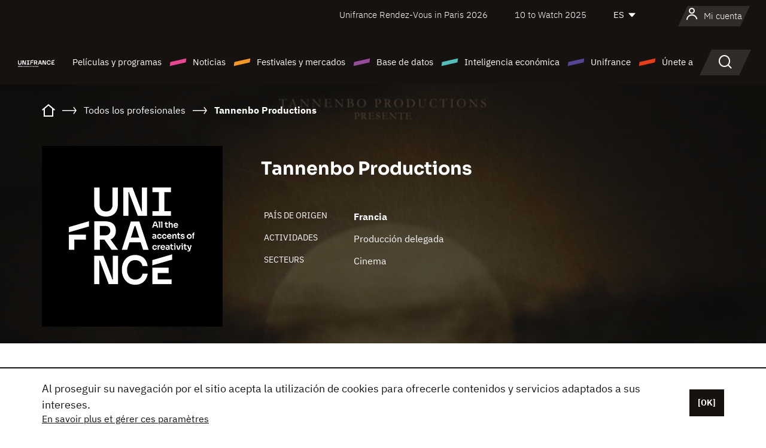

--- FILE ---
content_type: text/html; charset=utf-8
request_url: https://www.google.com/recaptcha/api2/anchor?ar=1&k=6LcJfHopAAAAAJA2ysQXhcpcbIYJi36tX6uIGLaU&co=aHR0cHM6Ly9lcy51bmlmcmFuY2Uub3JnOjQ0Mw..&hl=en&v=PoyoqOPhxBO7pBk68S4YbpHZ&size=normal&anchor-ms=20000&execute-ms=30000&cb=j9b1wlnjq0ta
body_size: 49347
content:
<!DOCTYPE HTML><html dir="ltr" lang="en"><head><meta http-equiv="Content-Type" content="text/html; charset=UTF-8">
<meta http-equiv="X-UA-Compatible" content="IE=edge">
<title>reCAPTCHA</title>
<style type="text/css">
/* cyrillic-ext */
@font-face {
  font-family: 'Roboto';
  font-style: normal;
  font-weight: 400;
  font-stretch: 100%;
  src: url(//fonts.gstatic.com/s/roboto/v48/KFO7CnqEu92Fr1ME7kSn66aGLdTylUAMa3GUBHMdazTgWw.woff2) format('woff2');
  unicode-range: U+0460-052F, U+1C80-1C8A, U+20B4, U+2DE0-2DFF, U+A640-A69F, U+FE2E-FE2F;
}
/* cyrillic */
@font-face {
  font-family: 'Roboto';
  font-style: normal;
  font-weight: 400;
  font-stretch: 100%;
  src: url(//fonts.gstatic.com/s/roboto/v48/KFO7CnqEu92Fr1ME7kSn66aGLdTylUAMa3iUBHMdazTgWw.woff2) format('woff2');
  unicode-range: U+0301, U+0400-045F, U+0490-0491, U+04B0-04B1, U+2116;
}
/* greek-ext */
@font-face {
  font-family: 'Roboto';
  font-style: normal;
  font-weight: 400;
  font-stretch: 100%;
  src: url(//fonts.gstatic.com/s/roboto/v48/KFO7CnqEu92Fr1ME7kSn66aGLdTylUAMa3CUBHMdazTgWw.woff2) format('woff2');
  unicode-range: U+1F00-1FFF;
}
/* greek */
@font-face {
  font-family: 'Roboto';
  font-style: normal;
  font-weight: 400;
  font-stretch: 100%;
  src: url(//fonts.gstatic.com/s/roboto/v48/KFO7CnqEu92Fr1ME7kSn66aGLdTylUAMa3-UBHMdazTgWw.woff2) format('woff2');
  unicode-range: U+0370-0377, U+037A-037F, U+0384-038A, U+038C, U+038E-03A1, U+03A3-03FF;
}
/* math */
@font-face {
  font-family: 'Roboto';
  font-style: normal;
  font-weight: 400;
  font-stretch: 100%;
  src: url(//fonts.gstatic.com/s/roboto/v48/KFO7CnqEu92Fr1ME7kSn66aGLdTylUAMawCUBHMdazTgWw.woff2) format('woff2');
  unicode-range: U+0302-0303, U+0305, U+0307-0308, U+0310, U+0312, U+0315, U+031A, U+0326-0327, U+032C, U+032F-0330, U+0332-0333, U+0338, U+033A, U+0346, U+034D, U+0391-03A1, U+03A3-03A9, U+03B1-03C9, U+03D1, U+03D5-03D6, U+03F0-03F1, U+03F4-03F5, U+2016-2017, U+2034-2038, U+203C, U+2040, U+2043, U+2047, U+2050, U+2057, U+205F, U+2070-2071, U+2074-208E, U+2090-209C, U+20D0-20DC, U+20E1, U+20E5-20EF, U+2100-2112, U+2114-2115, U+2117-2121, U+2123-214F, U+2190, U+2192, U+2194-21AE, U+21B0-21E5, U+21F1-21F2, U+21F4-2211, U+2213-2214, U+2216-22FF, U+2308-230B, U+2310, U+2319, U+231C-2321, U+2336-237A, U+237C, U+2395, U+239B-23B7, U+23D0, U+23DC-23E1, U+2474-2475, U+25AF, U+25B3, U+25B7, U+25BD, U+25C1, U+25CA, U+25CC, U+25FB, U+266D-266F, U+27C0-27FF, U+2900-2AFF, U+2B0E-2B11, U+2B30-2B4C, U+2BFE, U+3030, U+FF5B, U+FF5D, U+1D400-1D7FF, U+1EE00-1EEFF;
}
/* symbols */
@font-face {
  font-family: 'Roboto';
  font-style: normal;
  font-weight: 400;
  font-stretch: 100%;
  src: url(//fonts.gstatic.com/s/roboto/v48/KFO7CnqEu92Fr1ME7kSn66aGLdTylUAMaxKUBHMdazTgWw.woff2) format('woff2');
  unicode-range: U+0001-000C, U+000E-001F, U+007F-009F, U+20DD-20E0, U+20E2-20E4, U+2150-218F, U+2190, U+2192, U+2194-2199, U+21AF, U+21E6-21F0, U+21F3, U+2218-2219, U+2299, U+22C4-22C6, U+2300-243F, U+2440-244A, U+2460-24FF, U+25A0-27BF, U+2800-28FF, U+2921-2922, U+2981, U+29BF, U+29EB, U+2B00-2BFF, U+4DC0-4DFF, U+FFF9-FFFB, U+10140-1018E, U+10190-1019C, U+101A0, U+101D0-101FD, U+102E0-102FB, U+10E60-10E7E, U+1D2C0-1D2D3, U+1D2E0-1D37F, U+1F000-1F0FF, U+1F100-1F1AD, U+1F1E6-1F1FF, U+1F30D-1F30F, U+1F315, U+1F31C, U+1F31E, U+1F320-1F32C, U+1F336, U+1F378, U+1F37D, U+1F382, U+1F393-1F39F, U+1F3A7-1F3A8, U+1F3AC-1F3AF, U+1F3C2, U+1F3C4-1F3C6, U+1F3CA-1F3CE, U+1F3D4-1F3E0, U+1F3ED, U+1F3F1-1F3F3, U+1F3F5-1F3F7, U+1F408, U+1F415, U+1F41F, U+1F426, U+1F43F, U+1F441-1F442, U+1F444, U+1F446-1F449, U+1F44C-1F44E, U+1F453, U+1F46A, U+1F47D, U+1F4A3, U+1F4B0, U+1F4B3, U+1F4B9, U+1F4BB, U+1F4BF, U+1F4C8-1F4CB, U+1F4D6, U+1F4DA, U+1F4DF, U+1F4E3-1F4E6, U+1F4EA-1F4ED, U+1F4F7, U+1F4F9-1F4FB, U+1F4FD-1F4FE, U+1F503, U+1F507-1F50B, U+1F50D, U+1F512-1F513, U+1F53E-1F54A, U+1F54F-1F5FA, U+1F610, U+1F650-1F67F, U+1F687, U+1F68D, U+1F691, U+1F694, U+1F698, U+1F6AD, U+1F6B2, U+1F6B9-1F6BA, U+1F6BC, U+1F6C6-1F6CF, U+1F6D3-1F6D7, U+1F6E0-1F6EA, U+1F6F0-1F6F3, U+1F6F7-1F6FC, U+1F700-1F7FF, U+1F800-1F80B, U+1F810-1F847, U+1F850-1F859, U+1F860-1F887, U+1F890-1F8AD, U+1F8B0-1F8BB, U+1F8C0-1F8C1, U+1F900-1F90B, U+1F93B, U+1F946, U+1F984, U+1F996, U+1F9E9, U+1FA00-1FA6F, U+1FA70-1FA7C, U+1FA80-1FA89, U+1FA8F-1FAC6, U+1FACE-1FADC, U+1FADF-1FAE9, U+1FAF0-1FAF8, U+1FB00-1FBFF;
}
/* vietnamese */
@font-face {
  font-family: 'Roboto';
  font-style: normal;
  font-weight: 400;
  font-stretch: 100%;
  src: url(//fonts.gstatic.com/s/roboto/v48/KFO7CnqEu92Fr1ME7kSn66aGLdTylUAMa3OUBHMdazTgWw.woff2) format('woff2');
  unicode-range: U+0102-0103, U+0110-0111, U+0128-0129, U+0168-0169, U+01A0-01A1, U+01AF-01B0, U+0300-0301, U+0303-0304, U+0308-0309, U+0323, U+0329, U+1EA0-1EF9, U+20AB;
}
/* latin-ext */
@font-face {
  font-family: 'Roboto';
  font-style: normal;
  font-weight: 400;
  font-stretch: 100%;
  src: url(//fonts.gstatic.com/s/roboto/v48/KFO7CnqEu92Fr1ME7kSn66aGLdTylUAMa3KUBHMdazTgWw.woff2) format('woff2');
  unicode-range: U+0100-02BA, U+02BD-02C5, U+02C7-02CC, U+02CE-02D7, U+02DD-02FF, U+0304, U+0308, U+0329, U+1D00-1DBF, U+1E00-1E9F, U+1EF2-1EFF, U+2020, U+20A0-20AB, U+20AD-20C0, U+2113, U+2C60-2C7F, U+A720-A7FF;
}
/* latin */
@font-face {
  font-family: 'Roboto';
  font-style: normal;
  font-weight: 400;
  font-stretch: 100%;
  src: url(//fonts.gstatic.com/s/roboto/v48/KFO7CnqEu92Fr1ME7kSn66aGLdTylUAMa3yUBHMdazQ.woff2) format('woff2');
  unicode-range: U+0000-00FF, U+0131, U+0152-0153, U+02BB-02BC, U+02C6, U+02DA, U+02DC, U+0304, U+0308, U+0329, U+2000-206F, U+20AC, U+2122, U+2191, U+2193, U+2212, U+2215, U+FEFF, U+FFFD;
}
/* cyrillic-ext */
@font-face {
  font-family: 'Roboto';
  font-style: normal;
  font-weight: 500;
  font-stretch: 100%;
  src: url(//fonts.gstatic.com/s/roboto/v48/KFO7CnqEu92Fr1ME7kSn66aGLdTylUAMa3GUBHMdazTgWw.woff2) format('woff2');
  unicode-range: U+0460-052F, U+1C80-1C8A, U+20B4, U+2DE0-2DFF, U+A640-A69F, U+FE2E-FE2F;
}
/* cyrillic */
@font-face {
  font-family: 'Roboto';
  font-style: normal;
  font-weight: 500;
  font-stretch: 100%;
  src: url(//fonts.gstatic.com/s/roboto/v48/KFO7CnqEu92Fr1ME7kSn66aGLdTylUAMa3iUBHMdazTgWw.woff2) format('woff2');
  unicode-range: U+0301, U+0400-045F, U+0490-0491, U+04B0-04B1, U+2116;
}
/* greek-ext */
@font-face {
  font-family: 'Roboto';
  font-style: normal;
  font-weight: 500;
  font-stretch: 100%;
  src: url(//fonts.gstatic.com/s/roboto/v48/KFO7CnqEu92Fr1ME7kSn66aGLdTylUAMa3CUBHMdazTgWw.woff2) format('woff2');
  unicode-range: U+1F00-1FFF;
}
/* greek */
@font-face {
  font-family: 'Roboto';
  font-style: normal;
  font-weight: 500;
  font-stretch: 100%;
  src: url(//fonts.gstatic.com/s/roboto/v48/KFO7CnqEu92Fr1ME7kSn66aGLdTylUAMa3-UBHMdazTgWw.woff2) format('woff2');
  unicode-range: U+0370-0377, U+037A-037F, U+0384-038A, U+038C, U+038E-03A1, U+03A3-03FF;
}
/* math */
@font-face {
  font-family: 'Roboto';
  font-style: normal;
  font-weight: 500;
  font-stretch: 100%;
  src: url(//fonts.gstatic.com/s/roboto/v48/KFO7CnqEu92Fr1ME7kSn66aGLdTylUAMawCUBHMdazTgWw.woff2) format('woff2');
  unicode-range: U+0302-0303, U+0305, U+0307-0308, U+0310, U+0312, U+0315, U+031A, U+0326-0327, U+032C, U+032F-0330, U+0332-0333, U+0338, U+033A, U+0346, U+034D, U+0391-03A1, U+03A3-03A9, U+03B1-03C9, U+03D1, U+03D5-03D6, U+03F0-03F1, U+03F4-03F5, U+2016-2017, U+2034-2038, U+203C, U+2040, U+2043, U+2047, U+2050, U+2057, U+205F, U+2070-2071, U+2074-208E, U+2090-209C, U+20D0-20DC, U+20E1, U+20E5-20EF, U+2100-2112, U+2114-2115, U+2117-2121, U+2123-214F, U+2190, U+2192, U+2194-21AE, U+21B0-21E5, U+21F1-21F2, U+21F4-2211, U+2213-2214, U+2216-22FF, U+2308-230B, U+2310, U+2319, U+231C-2321, U+2336-237A, U+237C, U+2395, U+239B-23B7, U+23D0, U+23DC-23E1, U+2474-2475, U+25AF, U+25B3, U+25B7, U+25BD, U+25C1, U+25CA, U+25CC, U+25FB, U+266D-266F, U+27C0-27FF, U+2900-2AFF, U+2B0E-2B11, U+2B30-2B4C, U+2BFE, U+3030, U+FF5B, U+FF5D, U+1D400-1D7FF, U+1EE00-1EEFF;
}
/* symbols */
@font-face {
  font-family: 'Roboto';
  font-style: normal;
  font-weight: 500;
  font-stretch: 100%;
  src: url(//fonts.gstatic.com/s/roboto/v48/KFO7CnqEu92Fr1ME7kSn66aGLdTylUAMaxKUBHMdazTgWw.woff2) format('woff2');
  unicode-range: U+0001-000C, U+000E-001F, U+007F-009F, U+20DD-20E0, U+20E2-20E4, U+2150-218F, U+2190, U+2192, U+2194-2199, U+21AF, U+21E6-21F0, U+21F3, U+2218-2219, U+2299, U+22C4-22C6, U+2300-243F, U+2440-244A, U+2460-24FF, U+25A0-27BF, U+2800-28FF, U+2921-2922, U+2981, U+29BF, U+29EB, U+2B00-2BFF, U+4DC0-4DFF, U+FFF9-FFFB, U+10140-1018E, U+10190-1019C, U+101A0, U+101D0-101FD, U+102E0-102FB, U+10E60-10E7E, U+1D2C0-1D2D3, U+1D2E0-1D37F, U+1F000-1F0FF, U+1F100-1F1AD, U+1F1E6-1F1FF, U+1F30D-1F30F, U+1F315, U+1F31C, U+1F31E, U+1F320-1F32C, U+1F336, U+1F378, U+1F37D, U+1F382, U+1F393-1F39F, U+1F3A7-1F3A8, U+1F3AC-1F3AF, U+1F3C2, U+1F3C4-1F3C6, U+1F3CA-1F3CE, U+1F3D4-1F3E0, U+1F3ED, U+1F3F1-1F3F3, U+1F3F5-1F3F7, U+1F408, U+1F415, U+1F41F, U+1F426, U+1F43F, U+1F441-1F442, U+1F444, U+1F446-1F449, U+1F44C-1F44E, U+1F453, U+1F46A, U+1F47D, U+1F4A3, U+1F4B0, U+1F4B3, U+1F4B9, U+1F4BB, U+1F4BF, U+1F4C8-1F4CB, U+1F4D6, U+1F4DA, U+1F4DF, U+1F4E3-1F4E6, U+1F4EA-1F4ED, U+1F4F7, U+1F4F9-1F4FB, U+1F4FD-1F4FE, U+1F503, U+1F507-1F50B, U+1F50D, U+1F512-1F513, U+1F53E-1F54A, U+1F54F-1F5FA, U+1F610, U+1F650-1F67F, U+1F687, U+1F68D, U+1F691, U+1F694, U+1F698, U+1F6AD, U+1F6B2, U+1F6B9-1F6BA, U+1F6BC, U+1F6C6-1F6CF, U+1F6D3-1F6D7, U+1F6E0-1F6EA, U+1F6F0-1F6F3, U+1F6F7-1F6FC, U+1F700-1F7FF, U+1F800-1F80B, U+1F810-1F847, U+1F850-1F859, U+1F860-1F887, U+1F890-1F8AD, U+1F8B0-1F8BB, U+1F8C0-1F8C1, U+1F900-1F90B, U+1F93B, U+1F946, U+1F984, U+1F996, U+1F9E9, U+1FA00-1FA6F, U+1FA70-1FA7C, U+1FA80-1FA89, U+1FA8F-1FAC6, U+1FACE-1FADC, U+1FADF-1FAE9, U+1FAF0-1FAF8, U+1FB00-1FBFF;
}
/* vietnamese */
@font-face {
  font-family: 'Roboto';
  font-style: normal;
  font-weight: 500;
  font-stretch: 100%;
  src: url(//fonts.gstatic.com/s/roboto/v48/KFO7CnqEu92Fr1ME7kSn66aGLdTylUAMa3OUBHMdazTgWw.woff2) format('woff2');
  unicode-range: U+0102-0103, U+0110-0111, U+0128-0129, U+0168-0169, U+01A0-01A1, U+01AF-01B0, U+0300-0301, U+0303-0304, U+0308-0309, U+0323, U+0329, U+1EA0-1EF9, U+20AB;
}
/* latin-ext */
@font-face {
  font-family: 'Roboto';
  font-style: normal;
  font-weight: 500;
  font-stretch: 100%;
  src: url(//fonts.gstatic.com/s/roboto/v48/KFO7CnqEu92Fr1ME7kSn66aGLdTylUAMa3KUBHMdazTgWw.woff2) format('woff2');
  unicode-range: U+0100-02BA, U+02BD-02C5, U+02C7-02CC, U+02CE-02D7, U+02DD-02FF, U+0304, U+0308, U+0329, U+1D00-1DBF, U+1E00-1E9F, U+1EF2-1EFF, U+2020, U+20A0-20AB, U+20AD-20C0, U+2113, U+2C60-2C7F, U+A720-A7FF;
}
/* latin */
@font-face {
  font-family: 'Roboto';
  font-style: normal;
  font-weight: 500;
  font-stretch: 100%;
  src: url(//fonts.gstatic.com/s/roboto/v48/KFO7CnqEu92Fr1ME7kSn66aGLdTylUAMa3yUBHMdazQ.woff2) format('woff2');
  unicode-range: U+0000-00FF, U+0131, U+0152-0153, U+02BB-02BC, U+02C6, U+02DA, U+02DC, U+0304, U+0308, U+0329, U+2000-206F, U+20AC, U+2122, U+2191, U+2193, U+2212, U+2215, U+FEFF, U+FFFD;
}
/* cyrillic-ext */
@font-face {
  font-family: 'Roboto';
  font-style: normal;
  font-weight: 900;
  font-stretch: 100%;
  src: url(//fonts.gstatic.com/s/roboto/v48/KFO7CnqEu92Fr1ME7kSn66aGLdTylUAMa3GUBHMdazTgWw.woff2) format('woff2');
  unicode-range: U+0460-052F, U+1C80-1C8A, U+20B4, U+2DE0-2DFF, U+A640-A69F, U+FE2E-FE2F;
}
/* cyrillic */
@font-face {
  font-family: 'Roboto';
  font-style: normal;
  font-weight: 900;
  font-stretch: 100%;
  src: url(//fonts.gstatic.com/s/roboto/v48/KFO7CnqEu92Fr1ME7kSn66aGLdTylUAMa3iUBHMdazTgWw.woff2) format('woff2');
  unicode-range: U+0301, U+0400-045F, U+0490-0491, U+04B0-04B1, U+2116;
}
/* greek-ext */
@font-face {
  font-family: 'Roboto';
  font-style: normal;
  font-weight: 900;
  font-stretch: 100%;
  src: url(//fonts.gstatic.com/s/roboto/v48/KFO7CnqEu92Fr1ME7kSn66aGLdTylUAMa3CUBHMdazTgWw.woff2) format('woff2');
  unicode-range: U+1F00-1FFF;
}
/* greek */
@font-face {
  font-family: 'Roboto';
  font-style: normal;
  font-weight: 900;
  font-stretch: 100%;
  src: url(//fonts.gstatic.com/s/roboto/v48/KFO7CnqEu92Fr1ME7kSn66aGLdTylUAMa3-UBHMdazTgWw.woff2) format('woff2');
  unicode-range: U+0370-0377, U+037A-037F, U+0384-038A, U+038C, U+038E-03A1, U+03A3-03FF;
}
/* math */
@font-face {
  font-family: 'Roboto';
  font-style: normal;
  font-weight: 900;
  font-stretch: 100%;
  src: url(//fonts.gstatic.com/s/roboto/v48/KFO7CnqEu92Fr1ME7kSn66aGLdTylUAMawCUBHMdazTgWw.woff2) format('woff2');
  unicode-range: U+0302-0303, U+0305, U+0307-0308, U+0310, U+0312, U+0315, U+031A, U+0326-0327, U+032C, U+032F-0330, U+0332-0333, U+0338, U+033A, U+0346, U+034D, U+0391-03A1, U+03A3-03A9, U+03B1-03C9, U+03D1, U+03D5-03D6, U+03F0-03F1, U+03F4-03F5, U+2016-2017, U+2034-2038, U+203C, U+2040, U+2043, U+2047, U+2050, U+2057, U+205F, U+2070-2071, U+2074-208E, U+2090-209C, U+20D0-20DC, U+20E1, U+20E5-20EF, U+2100-2112, U+2114-2115, U+2117-2121, U+2123-214F, U+2190, U+2192, U+2194-21AE, U+21B0-21E5, U+21F1-21F2, U+21F4-2211, U+2213-2214, U+2216-22FF, U+2308-230B, U+2310, U+2319, U+231C-2321, U+2336-237A, U+237C, U+2395, U+239B-23B7, U+23D0, U+23DC-23E1, U+2474-2475, U+25AF, U+25B3, U+25B7, U+25BD, U+25C1, U+25CA, U+25CC, U+25FB, U+266D-266F, U+27C0-27FF, U+2900-2AFF, U+2B0E-2B11, U+2B30-2B4C, U+2BFE, U+3030, U+FF5B, U+FF5D, U+1D400-1D7FF, U+1EE00-1EEFF;
}
/* symbols */
@font-face {
  font-family: 'Roboto';
  font-style: normal;
  font-weight: 900;
  font-stretch: 100%;
  src: url(//fonts.gstatic.com/s/roboto/v48/KFO7CnqEu92Fr1ME7kSn66aGLdTylUAMaxKUBHMdazTgWw.woff2) format('woff2');
  unicode-range: U+0001-000C, U+000E-001F, U+007F-009F, U+20DD-20E0, U+20E2-20E4, U+2150-218F, U+2190, U+2192, U+2194-2199, U+21AF, U+21E6-21F0, U+21F3, U+2218-2219, U+2299, U+22C4-22C6, U+2300-243F, U+2440-244A, U+2460-24FF, U+25A0-27BF, U+2800-28FF, U+2921-2922, U+2981, U+29BF, U+29EB, U+2B00-2BFF, U+4DC0-4DFF, U+FFF9-FFFB, U+10140-1018E, U+10190-1019C, U+101A0, U+101D0-101FD, U+102E0-102FB, U+10E60-10E7E, U+1D2C0-1D2D3, U+1D2E0-1D37F, U+1F000-1F0FF, U+1F100-1F1AD, U+1F1E6-1F1FF, U+1F30D-1F30F, U+1F315, U+1F31C, U+1F31E, U+1F320-1F32C, U+1F336, U+1F378, U+1F37D, U+1F382, U+1F393-1F39F, U+1F3A7-1F3A8, U+1F3AC-1F3AF, U+1F3C2, U+1F3C4-1F3C6, U+1F3CA-1F3CE, U+1F3D4-1F3E0, U+1F3ED, U+1F3F1-1F3F3, U+1F3F5-1F3F7, U+1F408, U+1F415, U+1F41F, U+1F426, U+1F43F, U+1F441-1F442, U+1F444, U+1F446-1F449, U+1F44C-1F44E, U+1F453, U+1F46A, U+1F47D, U+1F4A3, U+1F4B0, U+1F4B3, U+1F4B9, U+1F4BB, U+1F4BF, U+1F4C8-1F4CB, U+1F4D6, U+1F4DA, U+1F4DF, U+1F4E3-1F4E6, U+1F4EA-1F4ED, U+1F4F7, U+1F4F9-1F4FB, U+1F4FD-1F4FE, U+1F503, U+1F507-1F50B, U+1F50D, U+1F512-1F513, U+1F53E-1F54A, U+1F54F-1F5FA, U+1F610, U+1F650-1F67F, U+1F687, U+1F68D, U+1F691, U+1F694, U+1F698, U+1F6AD, U+1F6B2, U+1F6B9-1F6BA, U+1F6BC, U+1F6C6-1F6CF, U+1F6D3-1F6D7, U+1F6E0-1F6EA, U+1F6F0-1F6F3, U+1F6F7-1F6FC, U+1F700-1F7FF, U+1F800-1F80B, U+1F810-1F847, U+1F850-1F859, U+1F860-1F887, U+1F890-1F8AD, U+1F8B0-1F8BB, U+1F8C0-1F8C1, U+1F900-1F90B, U+1F93B, U+1F946, U+1F984, U+1F996, U+1F9E9, U+1FA00-1FA6F, U+1FA70-1FA7C, U+1FA80-1FA89, U+1FA8F-1FAC6, U+1FACE-1FADC, U+1FADF-1FAE9, U+1FAF0-1FAF8, U+1FB00-1FBFF;
}
/* vietnamese */
@font-face {
  font-family: 'Roboto';
  font-style: normal;
  font-weight: 900;
  font-stretch: 100%;
  src: url(//fonts.gstatic.com/s/roboto/v48/KFO7CnqEu92Fr1ME7kSn66aGLdTylUAMa3OUBHMdazTgWw.woff2) format('woff2');
  unicode-range: U+0102-0103, U+0110-0111, U+0128-0129, U+0168-0169, U+01A0-01A1, U+01AF-01B0, U+0300-0301, U+0303-0304, U+0308-0309, U+0323, U+0329, U+1EA0-1EF9, U+20AB;
}
/* latin-ext */
@font-face {
  font-family: 'Roboto';
  font-style: normal;
  font-weight: 900;
  font-stretch: 100%;
  src: url(//fonts.gstatic.com/s/roboto/v48/KFO7CnqEu92Fr1ME7kSn66aGLdTylUAMa3KUBHMdazTgWw.woff2) format('woff2');
  unicode-range: U+0100-02BA, U+02BD-02C5, U+02C7-02CC, U+02CE-02D7, U+02DD-02FF, U+0304, U+0308, U+0329, U+1D00-1DBF, U+1E00-1E9F, U+1EF2-1EFF, U+2020, U+20A0-20AB, U+20AD-20C0, U+2113, U+2C60-2C7F, U+A720-A7FF;
}
/* latin */
@font-face {
  font-family: 'Roboto';
  font-style: normal;
  font-weight: 900;
  font-stretch: 100%;
  src: url(//fonts.gstatic.com/s/roboto/v48/KFO7CnqEu92Fr1ME7kSn66aGLdTylUAMa3yUBHMdazQ.woff2) format('woff2');
  unicode-range: U+0000-00FF, U+0131, U+0152-0153, U+02BB-02BC, U+02C6, U+02DA, U+02DC, U+0304, U+0308, U+0329, U+2000-206F, U+20AC, U+2122, U+2191, U+2193, U+2212, U+2215, U+FEFF, U+FFFD;
}

</style>
<link rel="stylesheet" type="text/css" href="https://www.gstatic.com/recaptcha/releases/PoyoqOPhxBO7pBk68S4YbpHZ/styles__ltr.css">
<script nonce="rwqBJXN9NBOiS1B1NlYjYg" type="text/javascript">window['__recaptcha_api'] = 'https://www.google.com/recaptcha/api2/';</script>
<script type="text/javascript" src="https://www.gstatic.com/recaptcha/releases/PoyoqOPhxBO7pBk68S4YbpHZ/recaptcha__en.js" nonce="rwqBJXN9NBOiS1B1NlYjYg">
      
    </script></head>
<body><div id="rc-anchor-alert" class="rc-anchor-alert"></div>
<input type="hidden" id="recaptcha-token" value="[base64]">
<script type="text/javascript" nonce="rwqBJXN9NBOiS1B1NlYjYg">
      recaptcha.anchor.Main.init("[\x22ainput\x22,[\x22bgdata\x22,\x22\x22,\[base64]/[base64]/[base64]/[base64]/[base64]/[base64]/[base64]/[base64]/[base64]/[base64]\\u003d\x22,\[base64]\\u003d\x22,\x22wpoUeMKKM0deNsOWPsKIVMK/wrxZwpxafcODDmFVwoXCmcO0wrXDojhwYX3CmzxTOsKJWVPCj1fDk27CuMK8R8OWw4/CjcOed8O/e2PCmMOWwrRzw64IaMOewr/DuDXCjsKncAFjwo4Bwr3CrAzDrijCgTEfwrNHEw/[base64]/CjD5seDDDknBkwrtwwofDr04Mw5QUHsKhTl4WH8OXw4QwwqJMWjN0GMO/w60lWMK9WsK1ZcO4ahnCpsOtw5VAw6zDnsOvw7/[base64]/DtcKTWVV3XcKAwqEQwp/DvyDDmlXDocKSwrMQZBc2d2o5wrNIw4Iow5JJw6JcEHESMWfClxszwoxZwpdjw7TClcOHw6TDmhDCu8KwLCzDmDjDocKDwppowqsCXzLCucKrBAxYT1xuNRTDm05Pw7nDkcOXHMOwScK0ZCYxw4sqwo/DucOcwpNYDsOBwp92ZcONw6waw5cABxsnw57CrcOGwq3CtMKfVMOvw5k3wrPDusO+wr1bwpwVworDu04dUxjDkMKUUMKfw5tNb8ODSsK7XDPDmsOkFU8+wovCscKXecKtLE/Dnx/CisKJVcK3E8OhRsOiwqEiw63DgXZgw6A3XMO6w4LDi8O6ZhYyw6rClMO7fMKqWV43wqZsasOOwqZIHsKjCcOGwqAfw5jCqmERKMKPJMKqBW/DlMOcY8OWw77Coj4rLn9iElgmJjcsw6rDmTdhZsOqw5vDi8OGw7LDlsOIa8OcwqvDscOiw5LDoxJufcO5dwjDgMORw4gAw5nDusOyMMK2ZwXDkwTCsnRjw6jCicKDw7BuJXEqBcO5KFzCu8OswrjDtl15Z8OGayLDgn1lw57Dg8KxRyXDiE9zw43ClC/CtAZ/CGfCszl2MRALHsKkw47ChxvDvcKqVFwWwqpfwpLCk1oAO8KHGBrDkR0Uw5/ChmEsEMOjw7fCpwx1azvCr8KUfQwKOBTCpkxNwo9tw74MYVUbw6gMGcOCTsK/IjAyJmN5w7TDo8KTS2DDjjcHVBnCm1VJbcKBM8K+w6Bkb2oww4YLw4bCmyLCkMKSwoZBRHnDqcKTVFXCrSY9w7cvGRs4PhJpwpjDs8OFw5XCr8K8w5/DpFjCt3dMPsOUwr8xF8KRFh/DoFNFwrXCgMKnwpvDsMOlw5rDtQHChirDpsOAwrUHwobDhsOWXHtMRcKow7jDpkrDizbDiRbCm8KnPEpFSksedHRyw4o5w7AEwozCrcKJwqVRw5fDrUTCrlfDkGxqFMOqAUJnM8K4JMKFwpPDlMKzW3Jxw5TDjcKuwpRgw4fDj8OgE3/DosOfPzHDtFEJwpEVaMKGU3Now6AIwqwCwp7DnRPCjgB1w7jDq8Kew7hwdMO+w4jDoMKWwrDDkmLCrhQOXzbCgcOOXisOw6pzwqFUw6zDqSVdJMKJaXkbRHjCpcKJw63CqFBRw5UOPkVmJgNnwp9wCyg0w5wNw7JQWyNAwqnDvsKtw6jDgsK/woBoCsOMwojCnsK/GgTDs0XCpMONAcOsWMKUw6nDl8KMBhgZTkHClkgGKsOie8K6Qn1jcGYXw7BQw7TCkcO4TR0/DcKxwqrDgsOYAsKhwoPChsKrEljDlGVcw4wWI1BvwoJSw5/[base64]/DiMOwwrrDghLCicOnwpV6w5XDtlfDhgUMw4ZrFsKNYcK7VG3DksKMwpI+A8K7fTk+SMKbwrxRw7nCvHLDlsOKw6oKJHQjw68FZ0dgw5l4XsORM2vDrMKNZ0DCj8K8LcKdBhvCpDHCo8OTw6jCrcK/KRhZw6Vzwr9xK3NMG8OrNMKywoHCsMOWCkfDq8OjwrwnwoEfw7V3wrbCn8K6SsOrw6/DumnDrEnCmcKcNMKIBRotwrbDp8KDwoDCowVEw4zCgsKPw4YcOcOWAcOUDMORdQ9edMOpw67Cp24IbMOrVHMZfirCoXnDncKROk1yw73DqHJSwqxGEwnDhQ5BwrvDmlHCn3gwQEBkw4/ClWpSe8Oewpchwr/DoSklw6LCngBpT8OeXsKWRcO3K8OTZWLDljZNw7nCqDzDpA1DR8KNw7szwo7Cp8O/RMOJGVLDs8OuYMOSe8KIw5vDlMKDGhBFc8OXw5HClybCjzgmwpgpDsKSwonCrsOiPxYHe8O5w7XDq35We8Oyw4bCpwXDpsOUw7VxYVlgwr3DlyzCocODw6AGwoHDu8KkwrXDhG10RELCu8K6A8KCwrfCjMKvwpw1w5PCrcK2GlzDpcKHXjPCssKVdA/Cry7Cg8OBXTXCsCLCnsOQw4NmH8OQQMKZccKFPgLCuMOyccOiFsONasK3wq/DpcKYQzNfw4jClMOiK0zCqcOKNcO0PsO7wppPwqlKVcKEw6zDu8OObcKoQCHCphrDpcO9wp1VwrIHw6wow4fCqgHCqjTCujnCqhDDicOSTsKLw73Cq8O0wqvChMORw6jDoBIkJcOuZ1rDmDsdw6TCmEhRw4BCM2DCuQ7DgW/Cp8OCXsO0CMOHAcOpaB4AXn0qw6lzO8K1w57CjkADw74EwpLDusKRY8Kaw5xPwqvDnhLCqAUeDFzDvkvCshYCw7dnw5gISnnChsO3w5bClMOLw6gPw63DmMKKw6VBwpIjQ8OnMMO7FsK5ccO3w6LCv8OowovDh8KVOXE8KTNHwr/Dq8KhDFfCjxM7CMOiPcO6w7zCq8KVG8OVXMKswqzDlMO0wrrDucO1CyUIw6Zmw6ZGK8KLHcOcbMKVw6MZPsOuMW/DvQ7CgsK6wpZXDwHCpWXDs8KbYMOdXcOXEMOgwrlaIsKxRxwRaQLDtGzDsMK5w4lHTVPDhAY0ZSRBDjQXJsK9wr/CvcO5DcOyFHsbKWvCk8OqU8OJCsKkwrknBMOiwpp4GsK9woIAMxgUC3UAcjg5SsO5NFnCrWHCkgsLwr9Ewp7ClcKtBU0qw791ZcKpwobCgsKZw6jClMOmw7TDk8KoNsOywr4Fw4PCqUrDncKwbcOWfMK/XhrDqURMw7gwe8OMwrXDlkRcwqIAZsKVJyPDkcOmw65NwoPCgk9Aw47CuVtyw6rDvyUHwqkFw7hsBFvCkMOuCsOrw5N+wrHCu8O/[base64]/CuCHCusKTwqvCh8O7wqwjw6nDpDVHcHZowqwVYMO7QMOkNMOJwqEmSwHChSDDrgXDgMOWMwXCs8OnwqDCpTlFw4bCn8OLRXfClnoVSMKgSCnDpGQuBHxhI8OBIWU3GWnDgU/[base64]/CtMKzfWcKwqLDoWsow6bDr3bCr1o/RmjCqMKhw6DCkRAOw53DnMKGd3QewrHCticjwpjDpkwZw4PCgsKAR8K0w6Zuw40FccOxIBfDusK+Y8KifjDDlWVNA05BIkzDtlJ8OVjDtcOFAXw3w5xnwp8vD3cUOcO0wpLCgGLCh8OjThjCvMOsBl4Owolqw6FsXMKcccO5wpE1wpzCt8Ovw7o4wr1GwpMfHmbDhy/[base64]/[base64]/wr/CrkZ+IMOzw5rCum/[base64]/[base64]/[base64]/[base64]/ClsKQwqHDvB3Ch8Olw77DusOce04uTcKYJwzCs8OZw4IcbcKzw4BXw6o+w5XCtMOCGTfCuMKHb3IdWsOaw5N2YXFaEVnCggHDv20WwqJywr95AzgdLMOUwpF+Cw/CsBPDp0Akw41cczrCk8OJMkzCuMKiUlrDrMKIw5JwUEdVdEEuIS3Dm8OZw5HCllnClMO5YsODwr4YwrQmdcOzw559w5TCvsK9HsKJw75VwrVqQ8KePcKuw5QFNMK8A8OFwotzwpEKUyNOZUg6UcKBwo/CkQDDr2UgI07DlcKmwpLDrMODwrHDucKMAy5jw4liN8OSBBrDo8KDwpERw5vCn8K4U8OWwo/CryUUwr/Co8OHw59LHiNQwozDn8KceDtjX2zDs8OCworDhRV+K8OswpzDqcO6wpbClsKFNg3DtmjDrcO+CcO6w7xaXWAIQTvDrWB/wpHDiylcfsOCw4/[base64]/WjLDrsOSFsO+wpFbP8O1w6LDhCZBw5Anw6cmSsKmIijCosOlHsKFwpHDscOMwqoUWWTDmn3DqDUDwrAmw5DCrcKeSW3DvMOFMWbCmsO7V8KgVQHCihxDw7N4wrPCvhAAF8OwEgItwpUvQcKuwr3DhkvCu2jDkgrCl8O/wr/DpsK3YMO2dmwpw5h3WEJTTcO+UGPCrsKYK8K2w4ADOwLDnSIjd1/DhMK8wrELYsKoYDZ5w6EwwpkmwqJKwqTCjWrCkcK/JlccbMObUsOaUsK2Q0p7wozDnx0Pw7QYbBLCjMO7wp0SQxsuw5h7wpvDiMKKfMK5HilpZnHClcOGU8OVdMKaL2gFHH7CscK6VsOcwoTDkSrDnFheYivDuxsRMnYpwpLDmwPCk0LDtkPCiMOKwq3DusOSR8OgLcO0wqVqYVUdXsK6w5/DvMKRTsORcEklN8KMw4VtwqrDhFpswrjDv8OFwrwjwpV/[base64]/w5TCvETDgsOQw7tCWjNQwrlUw6XCvUppw57DhVQtUiLDoMKvKjlaw7JDwrppw6/[base64]/w5vCs8Oewrg/WsKBw5QSwqrCtcKwP8Omwph1wrYeaVZsBmU4woDCr8OobsKnw4Iuw6TDqcKoIcOnw7/CuwDCnw/[base64]/DqsKTSFBHI8OUw4xsZWZawoHCtCIzQ8OJw7HDocK0RlPDhTU+GzfCp13Dp8KBwpDDrCXDlcKLw7jCglbCjiTCs2wtT8OiB2M4L0jDjDp5K3MFwqzCiMO7CG5CXhHCl8Oswr0COiojeAbClcOfwobDo8K6w5rCsSrDmcO/[base64]/DlWVKG8KFewfChSHCrcO/w4LCl0khe0zDl1/DvsOgVcOow6LDn3nCh17Ck1tOw5DCmcOvTWTDnmUhYBPDhMOUXcKrDG/DmjHDjMKfbMKuGMORw4HDnEMkw6rDjMKxKQURw7LDnw7Dk0VfwqdJwofDpU1yJw7CgBrCnToYAVDDtgnDo3vCtjfDmikUM1haC37Ck1wOTldlw6RiUsKaQRM9HEvDo0g+wrVNBcKnbsO9X3J/N8OBwofCjmNudMOLCMOUdMKQw6g4w7lMwqjCv2BAwrt/worDhA3CicOgK3jCgC0TwofCnsOyw7pjw41/w7VGD8KjwrNjw4jDkG3Dt1MhbzNcwpjCrsK+TcOaY8ObSMO9w7TCgy/CrVbCrsKEZFIWWAjDs1NDa8K2CTteN8KiGcKwYkw7HCMoesKXw5t/w6pYw6vDjcKyFcObwrs2w4PCp21Fw7VOfcKXwowZSUodw4Q8ScOJw55zB8KSwpzDi8OzwqAHwqkBw59xVEsBcsO5wqklEcKqw4PDpcKew7ZzCMKZKy0SwrVkSsKWw53DjBRyw43DhD8TwpgLwrHDscOjwpvCrcKsw4zDu3Fsw5bChDh2dzDCoMKCw6ESKltcVGHDkw/CmmwmwpZfwrvDlmUgwpvCoxHDs0fCisKaTF/Do0DDrSM+MDfCj8KsDmJBw7/DoXbDjwXDoFBpw4DDpsOrwq7DhTRYw6gqVcOpKsOjwoHCq8OoTsK9F8OCwpHDjMKVK8OgPcOoPMOvwqPCpMOMw41IwqPDgSQhw4JwwrA8w44hwojChDjDmQXDq8KOwpPDg2oRwpbCu8OlAVQ8woDCojXDlDDDu0/Cr11SwpxVw70Lwq1yChpmRiFWMcKtDMOBwoYbw6HCkFJ3MWEhw5vCrMOTG8OeRGk4wrnDv8K/wobDlsO/wqsHw7rDtcOHJsKgw7rCgsK8bikKwpTCkCjCvgDCunTCqBPCqXPConIaRmwbwox3w4LDr0JswrTCpMO0wrnDpMO6wrcVwp0lHsK6wqFTM20kw7ZjZsOiwql7w5MFBGMQw7EJYQPDpMOmOwV1wqDDuyTDhcK2worCusKTw7TDgsKsNcOdXMOTwp0/Kl1naiLCt8K5ZcOWZ8KHNcKvwr3DuhLCgWHDoFRdcHJtB8K6dAjCowDDpFfDn8O9CcO+KsO/wpALTRTDkMO0w5/[base64]/CucObwphOw6TDmy7DpWfCpMO5eFYMDsKxRsOhw7DDvsKPeMK3KGlWXxU8wq3DtTHDmsOOwp/CjsOVS8KOMgzCljl5wp3Cu8OewozDj8KgAQTCk1g1wojChMK7w7syXDnCnQoMw4Z+wqbDsnc4DsOyUE7DhcKLw4IgVx9wdcKKwpsKw4vCqsKMwpIRwqTDrTsdw5F8B8OVW8ODwpRSw5vDlsKBwofCijJBJC7DpVN3bMKWw7vDuEU4KMOgHMOswq3CmlVWHi3Ds8KREA/[base64]/CrBbCjnQJPnQJVcOSw50cb8OCw7TCqMK5w4k/Vwtpwr7DpAHCpMKrc2JJH3XClh/[base64]/[base64]/wpAZw7F3wqDCuQTDr8K3MEfDhsK8wr9lw70xDsOrwofDoXJqFsKowpRtVFXCkht4w63DsRLDnsKlOMOUEsK6HcKdw7Aew5LDpsOlGMOYw5LCl8KNcSYsw5x3w77DgcKbVsKqwq5vwrHDs8K2wpcaSEHCkMKCW8OYNMO0Nz93w4oofXMaw67ChMO/wqZmZcKlA8OSD8K4wr/DoFHClD1iw7zDkcOzw47CrCrCgHRfw5ArRUXCqixoTsOyw5ZTw4bDmsKTZxFBLcOiMMOBwqrDtsKFw4/CksOWKAHDlcOQWMKvw4nDtTTCjMKqGEZ2woARw7bDicK7w6YjJ8O2aH/DpsKQw6bCjlHDqcOid8Onwq5+NTkJDSZcMTxFwprDnsKyew9WwqLDuB47w4dMRMOrw5jCmcKLw4vCt2U9UCcTWhdJCkxow6LDpAwhK8Ksw5kgw5rDqkp+esOyL8KZW8KXwoXClsOERUtEVgvDuyMuKMO/[base64]/CqmYWw4AZYGBqw7LCqsKhVnPCuGTCn8KgBVLDnMO4dR9aQ8OFw5zCtDpcw57DvcKEw5vDqHEAfcOTTBw1SQU8w5whW1leeMKVw4BRGEdgSBbDgMKtw6rDmMKpw6t8XkcLwqbCqQnCmDDDvMOTwpMZF8OKHm9/[base64]/CrmEIJMKVwroqwqrCsEofcGIvGU8Owro2DW1SK8O/Gl0+QiLCr8KdDsORwrzDrMO7wpfCjQcebcKAwpvDng5dAMOVw4YCMnXCiVtpZFotw6zDl8O0wo/DnE7DsQ5iI8KFRmQUwpnCsHJOwoTDgTPDtFlVwpbCkA0SPDnDuUBNwq3Dk2LCisKowp8qYcKVwohmGCvDoTfCvWtcMcKQw54tU8ObLTovKBdWDTrCjEEAFMKqEMO7wokxN2Ukw7c/wqrClWZAFMOsd8Ktch3DhgN3YsO4w7vClMO+MsO/w4hdw57Dti4uAwgEF8KOLUfCt8OPw7w+FMKuwogJE1cdw5zDm8Kxw7/DgcKaVMOyw6IXVMObwqnDrEfDvMOcMcOFwp1xw6vDimU9fzfDlsKTChQwGcOOLWZ/JD3CuCTDhsOfw57DjjcYJyERByLCnMOhcMK2IBYewoooCMKcw7liJMOmBcKqwrofG3VVworDmMOkZjPDrsK+w7FYw4vDnsK5w5vCoGTDmsOUwoR6HsKEclLCj8Osw6TDtzx0X8OCwoVGw4TDgz0Vwo/CuMKxw5rCncKLw6UowpjCqcOiwq8xGUJoUU0QYVXCpQERQ21bTgI2wpILw7ZKLcOBw60fGgXDrMKDKcK9wqlFw5AMw6bCgMK4ZTRGC0vDlhRGwo7DlRsvw7bDs8OqY8KGAiHDsMOaRl7Cr2guT3TDh8KDwqZuWcKowrUxw4gwwrdJw5HCvsK/[base64]/DuGvDqMOoSlDDisK0GFM4UcKqDRdHaMOGNAnDm8Kdw6c6w5LCjsK5wpszwqEiwo3Dh3jDjGPDt8KPPsK1DQ7ChsKOVHzCj8KtDsOhw5Ujw5tGXWs9w455ICDCr8K4w4nDvntcwoRgQMKqPcO4F8KWwrA/KFouwqHDhcKIXsKOwqDCt8KEZ2N/PMKWw5vDncOIw6jDgcKETF/[base64]/ChMKLwq1Dw7pSw73Do8OJCsOddX3Dl8Oywr4tNMOhBwlaA8OPSw0WJBdBbcKpXlHCnTPChAZpV0XCo3U7wotUwpYVw7jCmsKHwo/DsMKOTsKbAG/DmnfDlBIxPcOBb8O4VDdOwrHDvBYFIMK3w71Gw68zwoMdw60Pw5fDrMOpVsKDa8O5cTERwq14w6M3w73Do00kGFDDu1xmDHVAw6RvahMvwo5DQAbDgMKYEwRnNkw2w7rCnD9RYMKKwrEJwp7CnMKtDC5LwpbDkh5rw4hlPXLCgBYxbsOAw5dvwrrCs8OCUsOZLT/DgGNuwofCr8KFPAJFw5vCjjUQw6zCtwXDocKqwrtKPMKfwp0bScOkAkrDtTtew4ZXw4FIwr/[base64]/G15+YsKvwrpSOcOEEcKMRj8aw53DlMKZwogrG2XCthLCosKrFS5UHcKoByDDnHDCjVQrVjsLwq3CssK/[base64]/DoMOUW1jDpnZswqVmK2nClsK+wqEIw6bDv1RxKlhLwo8TecOrM0XCsMOQw4w/WcKkOsKEwogwwpoKw7pzwrPDm8KTSDLCpQfCmMOdccKbw4Qew5HCjsO9w5/DgQrCo3DDrxETKcKewpo1wp4Rw6dAXMKbXMO6wrPDscOpQQHCjgXDsMK6w4vCgEPChcKwwqpawq1gwoE+wrxObMO/[base64]/DkXwjw6rCsMKDecKUw6/DqsOrw4QIwphyw5/CsB0uw5JvwpNSf8OQwrfDpMOlHsKcwrvCoTXCk8KFwrvCiMKzdF/[base64]/CkMKPwp/Dh8KXOcO/[base64]/Cqx/CjMOfw6LCk8OmWATDoDDChz1uwosow5VCEDQiw7PCucKpFyx+YMOKw4JJGkU8wpR1FxrCj3hyAMKCwpYvwqMGJMOjc8K7dR49w7XCky1/MCModMO9w6EjUcKQw6vCuV94wpfCr8O/w49jw4pjwrfCrMKZwobCnMOtF2/Dp8K+w5ZFwpt/wqNiwpcOSsK7TsOUw645w4xFOCXDhEPCtsKhbsOQVhAKwpQ+fcKncC/CuRQvbcOhAcKFe8KXRsOIwprCqcOewq3ClsO5OsKXdsKXwpDCrWZhwr3DoxLCtMKuQUXDn3ZBZ8KjQcKZwrjDuiM2QMOzMsKAwp8SecOQc0M0e3rDlA4rwoTCvsO9wq5HwqwnFmJ8GDnCkGPDuMKbw4F7U1B/w6vDrkzDmQNYVU9YL8OtwrViNT1MGsOow6/DisO7f8KGw7snGEEkHMOAw4IMGcO7w5DDpMOQQsOJCSk6worDvm/CjMOPPj3CisOpe20Jw47CjXjCsl/DqSAcwpk3w51Zw6tZw6HCvCHCvSvDlCJ0w5MFw4xWw6fDgcKTwpPCvcO/[base64]/Cp2zCiXXCjQLCmivDvcKFNsOfwogxwoDDnBnDksKZwrNowqzCusORAHRXDsOHb8KbwpoEw7AKw5gjalDDqwbDmsOicwzCrcOUfU1Fwr9KNcKsw7Y0wo1tQFM+w77DtSjDrjPCoMOTPMOPI2fChy45ccOdw7rDtMK8w7HCjgtkeRnDrzLDj8O/w7fDq3jCnh/[base64]/CksKWw4lbXW7ClcKawprDp1zDgUPDsixow5XCosOxIsOlWcK/X3XDqsOfU8OowqPChSfCmj9cwo/ClcKSw5zCu2LDiQHChMOvO8KfPWYXN8Kdw6nDjMKEw4sZwprCvMOkVsKbwq1dw50VYATDlMKSw4oZcytswoByKQTDsQLCpgXCvDl0w70PesKxwqLDoDpywqQ6FWDCsgHCo8KQQHxfwqBQQsKFwo9pXMOAw6tIRg3CvlPCvCNzwqjDlMKpw6olwoVeJx3Dq8Osw5/[base64]/[base64]/[base64]/Drg8FSsOpw4LDssKxw5/[base64]/CuxTCssOrMS0ew4vClMOtwqnCgjFUw4wswpLDrhfDsh0OwofDvcOABsO6IsOxw75zF8Kbwrg/wpvCosKGQhsTe8ObIsKew6fDjXAawpE2w7DCmzXDh01BCsK2w5gdw5o0RX7DscOjTGLDt2BMSsKoPljDplLCm3zDnwtAHMKkDsKxw7nDnsKCw4HDrMKMdcKaw7XCrG7CjFTDo3Imw6B/w7A+wpJ2OsOXwpLDgMO/[base64]/DoDJmw7bDt8K4w55VLMKmZwXCtcKWe0bCiEVSBsO+FsKVwqvDicK9OMOdK8OxHidHwpLCssOJwpXCqMKRfBbDjsOcw4FQKMKUw7jCt8Knw5lTNxjCj8KQClQ/[base64]/[base64]/esKWH8Onwr9jWVMeVcKSwoRZPsKsWzjDmzvDghY5KRNkYsKcwoVDd8KvwpVYwrR3w5nCrVVRwq5vRxDCi8O0LcOYDlnCojRlGhPDrW7CiMO7WcOUMCNXVHTDvMOWwrDDry/DhBUwwr/DowTCk8KVw6PDrsOYFMKDw7/DqcK+bxc0JsKRw5LDkmtJw5jCu2jDrMK5FX7DqmpFT0Vtw4XDrWbDlMKEwobChWxaw5I/[base64]/CqjDDhHNRwrjCuRV0wpvDpMOWCsOkeMOPajjDjWjDj8OoHsOPwoFdw7/ChcKsworDhTs3Q8OMIBjCqyrCknjCpmjDozUJwrMZX8KZw5LDgsKUwoJ2fkXCl35IOXbDhcO/W8KycDsEw7MpR8OqWcOmwrjCqcOtJiPDj8KZwonDnTZDwofCpcKEOMOGUMOeMGDCr8K3S8O8bCwtw78Jw7HCt8OQJcOoFMOowq3CgQ3CpH8Fw5TDnDXCsQ1lwpTCuiBVw6MQeEUTw7Qvw59LRG/[base64]/w7V0wpHDqzXDvng8CTx9eHvDvMO0wpVDAXAFw6/Dg8OGw7PCoGfCtMOKX28kwqnDkn5xOsKZwpvDgMOvU8OQFsOFwr3DmV9pHXnDuELDrMOPwrDCiVXCicOEBTrCksKYw6EkV3/CjULDgTjDkBHCiT4sw7DDs2QBbyAoecK/UioQZD7DgcKcZSUTesKaS8OWwqEOwrV/dMKmOWkewozCrcKpKhHDqMKMGcKww6IOwpAxfzt4wovCth7Dtxtsw61kw6s4IMOIwplXNC/[base64]/YsK6ZMOJesK+w7vCt1rDt3fCncKDw6dhw7hwIcKhwoTDsgXDnmrCpk7DrxTDq3fChx/DuAsXcGHDog4PYz5dEcKPOWnDh8O9w6TCvsK2wpBZw7kow5vDhXTCrFNde8KPCTUzRQ/CkMOOFB7DpcOOwoLDoigEf1vCj8KuwrJCasOYwrMGwqUJI8OsaUsJG8Orw45BT1ZzwrULTcOjw7EqwpB9LMOdbwnDj8O/wrgHw7fCgcKXKsOtwrBgccKicV/Dty/[base64]/DpMKTw5TCvMOqOA/DtcObLT7CozRdEsK9w49xL0x4fjYmw4BZw7wfYiA4wrPDvMOAZmjDqhcdTMKReV/Dp8OzQcObwoEdA3vDssKRI1LCuMK9OEt8WcOVF8KHRMK1w5XCp8Osw7BeZsOWI8KUw4FSMRDCiMKJTwfDqBlyw7xtw6YbRifCmW1fw4YVSDrCp3rChMOswrI8w4QjAcKjIMKQUcOKUMOswpHDs8K6w4PDolE/[base64]/[base64]/w456wodLRjJOJsOZw7MZQlQ9YDXCumzDlCYKw57Cm2PDiMOuOFVPbMKtwqPDgg3Dpll/N0fDh8KzwpNLw6B2ZMOlwofDrMOXw7HCuMO8wq3DusK7e8KEw43CggLCosKKwp8Wf8KtLXZ1wqHCjMOow5TCmzHDpW1Kw4vDtVAGwqZDw6TCgcOCDA/CgsONw71VwpjDmjEJWw/[base64]/[base64]/[base64]/DmcOEN8KEaQPDrMKtRT/CgcOFP8OgaETCiXXDpQTDqBxacMKfwoEgw6fChsKbw67CrnDCk2FGDgh4FnJiesOwBxZfwpLDlMOOAD8AOcO3MQVdwqvDtsOZwoprw4rDqHPDtyPCgsK0HGXDkUcKDixxAkt1w70Ew5LCsl7Ch8Oowq3CgH8Ww7DDv35Uw5XCvAo/[base64]/DtDzCk2XDlRbClHgzwovCl8OPw57Diwc3CEt/wqhzIsKnwqcCwpXDmyvDi0nDjWtfWArChcKzw4bDncOWSwjDuEHCl2fDhSbCk8KUYsKYF8OVwq52DsKIw5YjLsK7w6weesOawpJtfVdaSn/CkMOdDh7CkBnDrjXDg1jDnhd3bcKbOSgbw6HCusKlwpQ7w6pKDMOSAm/DlyvCvMKSw5pVWGXCg8OIwpI/[base64]/DjDt7wphYw7p2b8KUMsOzwqPCukxjw6wfwo/DtCcPwo7DvsKKeQrCvMOeZcOFWCs2fwjCiQVrw6HDt8KmZcO/wp7CpMOqGSoiw5Vtwoc2QcKmMcKmPWlYOcOSTmAjw54PUcOvw4PCiw4VVsKVR8KTJsKFwq4Rwoc6wpPDrsOYw7DCnQYubHrCt8KPw6UmwqUgBy/DkRzDrcKKAQbDocKCwrTCoMK8w6nDoCASdkU2w6d9wrDDu8KNwoknFsO5w4rDoiFvwpzCvwTDsifDscO9w5AJwpAcbS5Uwq1sXsK3wr4tbVnCrBTCqkgpw4gFwqs1CUbDmy/[base64]/DmsOWJcK5FwjCocOZwp7DiRrCvsKmTSAkw6ltGRrCmlspwrl+e8OAwohjAsO0Xj3CkWNGwqYHw6nDi39Vwop7DsO8eWfCkBjCq0h8HG51wpFjwrDCuldcwqprw798AHTDt8KOJsOww4zClmR1OCMoQETDuMOuw6nClMK/w5ByP8OMTTEuwpzDjFUjw5/[base64]/wpzCgsOmwrfDrcKHWsOEL140J8KkH2LDisOPw64/aS8yB3TDgMOpw4TDnTNhw7FNw7csVhvCjcKyw6/ChsKJwrhGPMKAwoDDrl7DlcKKAxEjwpvDqGwoBMOJwrJOw49nYcOYVQdNHhZ/woc+wp3CiFhWw5vCm8KBEHjDjcKhw5nDuMKBwqvCl8KOwqZhwrNOw7/DllJewqDDok4Bw57Ck8Kgw65NwpjCkwINwrHCknvCnsKHwp5Vw7EFXcOsNQFuwobDnRfCiE3DnWfCpWjCr8KJH0l7wqRZw4vCuRzDicO9w69Tw49jZMOQwoDCjsKlwqrCox8Lwr3Ds8O/MAgbwqXCkntcdmRzw5vCjW4UEyzCvSHCg3HCqcK+wq/DrUvDsWXDtsK4fVR2wpHCp8KNwq3DvsOqBMKSw6sQFzzChntpwqTDo05zZcOOVcOmTTnCjcKie8KiDcOQwrNSwozDokTCtMKQCsKnPMObw78UMsKiwrNuwqbDgcKZdUd/LMK4w61sA8KlMnzCusOlw7J/PsO8w4fCrjbCkCsEw6Ekwo1xWcK8UsKzZhPDg1s/KsKmwqvCisKGw4DDmcKGwonDv3PDsX3CjMKwwp3Cp8Ktw4nDhSbDgcKTOMKBSF7CisO/wpPDncKaw5TCgcOlw646bcK0w6phXQUAwpIDwppZFcO1woPDmXvDscKKwpXCs8OMKAJAw4kNw6LCqcOyw6duMsKiMAPDt8OhwrrDt8OkwqrCmX7DrSDCusONw7/DjsOkwq0/woZOFsOAwp8OwqxTc8OXwqMIY8KUw5xPR8KfwqVFw5dIw4nCtCrCrw/DuUXCqsOiPcKCwpYLwoHDlcO4VMOaKiZUO8KZXk0qd8K6EMKoZMOKbsOkw4zDoUPDosKow6PDmw7DpjoBchfDmHZJw5lxwrVkwovDk1/DiRPDm8K/KcOGwpISwojCocKzw73Dm0RLf8KRGsKhw7fDpcOgJwNxeVTCklYkwo/[base64]/CsjUgw5IPwot5Q1/CjiQaw6/[base64]/Ds8KWwqRWw47DjMK4aMKpw5tbdcKBwqfCmRlgXcKHwqQAw505wrXDhcO+wpkxHcKaesKbwqvCinnDi0rCiEpEe3g7N3TDh8KUGsOZWFcVGxPDkQNZU38Dwr1kZU/DrXcgJAzDtR9Pw4Ytw5lQF8ObecOXwozDp8OxasK/w68kLRQbe8KzwpHDtMOgwoRdw4sHw7TDgsKzWcOOwoEDbcKMw78bw77CisKNwo4eIMKHdsKhV8O1w7Rnw5hQwo5VwrvCgQcvw4nCmMOew6h5DsOPHj3CqsOPSD3DlwfDoMOjwrvCsSNrw7jCt8OjYMOIP8OEwpYkaW1Zw4zChsKrwqUUbxXDscKMwovCk0s/w6LDocOQVkvDqcO8CCnCh8O3HxDCiHoHwpDCoz3DuEtTw5hrYMKWMEJgwoDCg8KPw5PDlsKHw4rDqkZiN8KFwpXClcK/MlZUw6jDqmxvw6fDng9gwoDDhcOQBnPCnjPCrMONfHdPw67DrsO0w5Y2w4rCrMOqwoRhw7zCrcKZNw5Gbh0NM8Krw6/DikAyw7stPGvDs8OtQsOXFMO1fQxvwpXDtTdFw7bCrQ/[base64]/dsOCdmYGG20iwqzDq1sLL8Opc8KDCkUSakBmGsOHw6TCgsKQfcKuAStNJ1vCpmY8LyvDqcK/wq3Cv1rDlHvDtMOywpjCkCDDmT7Ci8OLPcKYFcKswr/CkcOBEcKNesOxw7vCgC/[base64]/[base64]/DmxxqRzDDjMOqw6vDgifDvTYdHcOJw500K8OFwoosw5bCu8OfLyx8wqHCqEnCpBXDl3LCqAYtEcOINsOPwr0vw7vDhTZYwqjCrcKSw7bCvS7ChiJ1JTLCvsOzw7saF1pIEcKtw77DuSfDpBVZZy3DrMKCwpjCqMOoWcOew4/Cmioxw7xLeGEDAWPDgsOGf8Kbw7oFw6/DlRHDoXDCtF4JQMObG2sENUd7UcKOCMO/[base64]/[base64]/FznDmFzDpzrCqAIFwp3DrDYGwrPCrsKDwqoGwpV9N1vDtcKzwoc+OlEeNcKEwpTDjcKmBMOnGMKVwrA9L8ONw6/DrcKrEDhxw5HCigFzLk56wrvDgsKXOMKwKh/CkhE7wplqJRDClcOew6sUXgRlUMK1w44dZ8KDHcKHwoZIw5FbfRnCk1RawpnCsMK8LnwPw7YmwokSQsK5wq3DkC7ClMOZIsOGw5nCozN6cx/[base64]/DhMKlTjhpw4NgZcO/[base64]\\u003d\x22],null,[\x22conf\x22,null,\x226LcJfHopAAAAAJA2ysQXhcpcbIYJi36tX6uIGLaU\x22,0,null,null,null,1,[21,125,63,73,95,87,41,43,42,83,102,105,109,121],[1017145,739],0,null,null,null,null,0,null,0,1,700,1,null,0,\[base64]/76lBhnEnQkZnOKMAhk\\u003d\x22,0,0,null,null,1,null,0,0,null,null,null,0],\x22https://es.unifrance.org:443\x22,null,[1,1,1],null,null,null,0,3600,[\x22https://www.google.com/intl/en/policies/privacy/\x22,\x22https://www.google.com/intl/en/policies/terms/\x22],\x22fSneCuvvQfMCgFyxx/5IchcBhC0EEIw5g95T80MWJUE\\u003d\x22,0,0,null,1,1768920127271,0,0,[181,186,120],null,[129,69],\x22RC-6Q31oBbZzPRLvA\x22,null,null,null,null,null,\x220dAFcWeA4dnA6CtHx6mYWw0vi79xyz4JsomsDdJzyR25jFI9nlNBhMeHeV5oXV-h6xcZL3Ru5AuVl9e5ue0QViAaCptOEdBTG5MQ\x22,1769002927223]");
    </script></body></html>

--- FILE ---
content_type: text/html; charset=utf-8
request_url: https://www.google.com/recaptcha/api2/anchor?ar=1&k=6LcJfHopAAAAAJA2ysQXhcpcbIYJi36tX6uIGLaU&co=aHR0cHM6Ly9lcy51bmlmcmFuY2Uub3JnOjQ0Mw..&hl=en&v=PoyoqOPhxBO7pBk68S4YbpHZ&size=normal&anchor-ms=20000&execute-ms=30000&cb=y2jllj6q06rv
body_size: 49322
content:
<!DOCTYPE HTML><html dir="ltr" lang="en"><head><meta http-equiv="Content-Type" content="text/html; charset=UTF-8">
<meta http-equiv="X-UA-Compatible" content="IE=edge">
<title>reCAPTCHA</title>
<style type="text/css">
/* cyrillic-ext */
@font-face {
  font-family: 'Roboto';
  font-style: normal;
  font-weight: 400;
  font-stretch: 100%;
  src: url(//fonts.gstatic.com/s/roboto/v48/KFO7CnqEu92Fr1ME7kSn66aGLdTylUAMa3GUBHMdazTgWw.woff2) format('woff2');
  unicode-range: U+0460-052F, U+1C80-1C8A, U+20B4, U+2DE0-2DFF, U+A640-A69F, U+FE2E-FE2F;
}
/* cyrillic */
@font-face {
  font-family: 'Roboto';
  font-style: normal;
  font-weight: 400;
  font-stretch: 100%;
  src: url(//fonts.gstatic.com/s/roboto/v48/KFO7CnqEu92Fr1ME7kSn66aGLdTylUAMa3iUBHMdazTgWw.woff2) format('woff2');
  unicode-range: U+0301, U+0400-045F, U+0490-0491, U+04B0-04B1, U+2116;
}
/* greek-ext */
@font-face {
  font-family: 'Roboto';
  font-style: normal;
  font-weight: 400;
  font-stretch: 100%;
  src: url(//fonts.gstatic.com/s/roboto/v48/KFO7CnqEu92Fr1ME7kSn66aGLdTylUAMa3CUBHMdazTgWw.woff2) format('woff2');
  unicode-range: U+1F00-1FFF;
}
/* greek */
@font-face {
  font-family: 'Roboto';
  font-style: normal;
  font-weight: 400;
  font-stretch: 100%;
  src: url(//fonts.gstatic.com/s/roboto/v48/KFO7CnqEu92Fr1ME7kSn66aGLdTylUAMa3-UBHMdazTgWw.woff2) format('woff2');
  unicode-range: U+0370-0377, U+037A-037F, U+0384-038A, U+038C, U+038E-03A1, U+03A3-03FF;
}
/* math */
@font-face {
  font-family: 'Roboto';
  font-style: normal;
  font-weight: 400;
  font-stretch: 100%;
  src: url(//fonts.gstatic.com/s/roboto/v48/KFO7CnqEu92Fr1ME7kSn66aGLdTylUAMawCUBHMdazTgWw.woff2) format('woff2');
  unicode-range: U+0302-0303, U+0305, U+0307-0308, U+0310, U+0312, U+0315, U+031A, U+0326-0327, U+032C, U+032F-0330, U+0332-0333, U+0338, U+033A, U+0346, U+034D, U+0391-03A1, U+03A3-03A9, U+03B1-03C9, U+03D1, U+03D5-03D6, U+03F0-03F1, U+03F4-03F5, U+2016-2017, U+2034-2038, U+203C, U+2040, U+2043, U+2047, U+2050, U+2057, U+205F, U+2070-2071, U+2074-208E, U+2090-209C, U+20D0-20DC, U+20E1, U+20E5-20EF, U+2100-2112, U+2114-2115, U+2117-2121, U+2123-214F, U+2190, U+2192, U+2194-21AE, U+21B0-21E5, U+21F1-21F2, U+21F4-2211, U+2213-2214, U+2216-22FF, U+2308-230B, U+2310, U+2319, U+231C-2321, U+2336-237A, U+237C, U+2395, U+239B-23B7, U+23D0, U+23DC-23E1, U+2474-2475, U+25AF, U+25B3, U+25B7, U+25BD, U+25C1, U+25CA, U+25CC, U+25FB, U+266D-266F, U+27C0-27FF, U+2900-2AFF, U+2B0E-2B11, U+2B30-2B4C, U+2BFE, U+3030, U+FF5B, U+FF5D, U+1D400-1D7FF, U+1EE00-1EEFF;
}
/* symbols */
@font-face {
  font-family: 'Roboto';
  font-style: normal;
  font-weight: 400;
  font-stretch: 100%;
  src: url(//fonts.gstatic.com/s/roboto/v48/KFO7CnqEu92Fr1ME7kSn66aGLdTylUAMaxKUBHMdazTgWw.woff2) format('woff2');
  unicode-range: U+0001-000C, U+000E-001F, U+007F-009F, U+20DD-20E0, U+20E2-20E4, U+2150-218F, U+2190, U+2192, U+2194-2199, U+21AF, U+21E6-21F0, U+21F3, U+2218-2219, U+2299, U+22C4-22C6, U+2300-243F, U+2440-244A, U+2460-24FF, U+25A0-27BF, U+2800-28FF, U+2921-2922, U+2981, U+29BF, U+29EB, U+2B00-2BFF, U+4DC0-4DFF, U+FFF9-FFFB, U+10140-1018E, U+10190-1019C, U+101A0, U+101D0-101FD, U+102E0-102FB, U+10E60-10E7E, U+1D2C0-1D2D3, U+1D2E0-1D37F, U+1F000-1F0FF, U+1F100-1F1AD, U+1F1E6-1F1FF, U+1F30D-1F30F, U+1F315, U+1F31C, U+1F31E, U+1F320-1F32C, U+1F336, U+1F378, U+1F37D, U+1F382, U+1F393-1F39F, U+1F3A7-1F3A8, U+1F3AC-1F3AF, U+1F3C2, U+1F3C4-1F3C6, U+1F3CA-1F3CE, U+1F3D4-1F3E0, U+1F3ED, U+1F3F1-1F3F3, U+1F3F5-1F3F7, U+1F408, U+1F415, U+1F41F, U+1F426, U+1F43F, U+1F441-1F442, U+1F444, U+1F446-1F449, U+1F44C-1F44E, U+1F453, U+1F46A, U+1F47D, U+1F4A3, U+1F4B0, U+1F4B3, U+1F4B9, U+1F4BB, U+1F4BF, U+1F4C8-1F4CB, U+1F4D6, U+1F4DA, U+1F4DF, U+1F4E3-1F4E6, U+1F4EA-1F4ED, U+1F4F7, U+1F4F9-1F4FB, U+1F4FD-1F4FE, U+1F503, U+1F507-1F50B, U+1F50D, U+1F512-1F513, U+1F53E-1F54A, U+1F54F-1F5FA, U+1F610, U+1F650-1F67F, U+1F687, U+1F68D, U+1F691, U+1F694, U+1F698, U+1F6AD, U+1F6B2, U+1F6B9-1F6BA, U+1F6BC, U+1F6C6-1F6CF, U+1F6D3-1F6D7, U+1F6E0-1F6EA, U+1F6F0-1F6F3, U+1F6F7-1F6FC, U+1F700-1F7FF, U+1F800-1F80B, U+1F810-1F847, U+1F850-1F859, U+1F860-1F887, U+1F890-1F8AD, U+1F8B0-1F8BB, U+1F8C0-1F8C1, U+1F900-1F90B, U+1F93B, U+1F946, U+1F984, U+1F996, U+1F9E9, U+1FA00-1FA6F, U+1FA70-1FA7C, U+1FA80-1FA89, U+1FA8F-1FAC6, U+1FACE-1FADC, U+1FADF-1FAE9, U+1FAF0-1FAF8, U+1FB00-1FBFF;
}
/* vietnamese */
@font-face {
  font-family: 'Roboto';
  font-style: normal;
  font-weight: 400;
  font-stretch: 100%;
  src: url(//fonts.gstatic.com/s/roboto/v48/KFO7CnqEu92Fr1ME7kSn66aGLdTylUAMa3OUBHMdazTgWw.woff2) format('woff2');
  unicode-range: U+0102-0103, U+0110-0111, U+0128-0129, U+0168-0169, U+01A0-01A1, U+01AF-01B0, U+0300-0301, U+0303-0304, U+0308-0309, U+0323, U+0329, U+1EA0-1EF9, U+20AB;
}
/* latin-ext */
@font-face {
  font-family: 'Roboto';
  font-style: normal;
  font-weight: 400;
  font-stretch: 100%;
  src: url(//fonts.gstatic.com/s/roboto/v48/KFO7CnqEu92Fr1ME7kSn66aGLdTylUAMa3KUBHMdazTgWw.woff2) format('woff2');
  unicode-range: U+0100-02BA, U+02BD-02C5, U+02C7-02CC, U+02CE-02D7, U+02DD-02FF, U+0304, U+0308, U+0329, U+1D00-1DBF, U+1E00-1E9F, U+1EF2-1EFF, U+2020, U+20A0-20AB, U+20AD-20C0, U+2113, U+2C60-2C7F, U+A720-A7FF;
}
/* latin */
@font-face {
  font-family: 'Roboto';
  font-style: normal;
  font-weight: 400;
  font-stretch: 100%;
  src: url(//fonts.gstatic.com/s/roboto/v48/KFO7CnqEu92Fr1ME7kSn66aGLdTylUAMa3yUBHMdazQ.woff2) format('woff2');
  unicode-range: U+0000-00FF, U+0131, U+0152-0153, U+02BB-02BC, U+02C6, U+02DA, U+02DC, U+0304, U+0308, U+0329, U+2000-206F, U+20AC, U+2122, U+2191, U+2193, U+2212, U+2215, U+FEFF, U+FFFD;
}
/* cyrillic-ext */
@font-face {
  font-family: 'Roboto';
  font-style: normal;
  font-weight: 500;
  font-stretch: 100%;
  src: url(//fonts.gstatic.com/s/roboto/v48/KFO7CnqEu92Fr1ME7kSn66aGLdTylUAMa3GUBHMdazTgWw.woff2) format('woff2');
  unicode-range: U+0460-052F, U+1C80-1C8A, U+20B4, U+2DE0-2DFF, U+A640-A69F, U+FE2E-FE2F;
}
/* cyrillic */
@font-face {
  font-family: 'Roboto';
  font-style: normal;
  font-weight: 500;
  font-stretch: 100%;
  src: url(//fonts.gstatic.com/s/roboto/v48/KFO7CnqEu92Fr1ME7kSn66aGLdTylUAMa3iUBHMdazTgWw.woff2) format('woff2');
  unicode-range: U+0301, U+0400-045F, U+0490-0491, U+04B0-04B1, U+2116;
}
/* greek-ext */
@font-face {
  font-family: 'Roboto';
  font-style: normal;
  font-weight: 500;
  font-stretch: 100%;
  src: url(//fonts.gstatic.com/s/roboto/v48/KFO7CnqEu92Fr1ME7kSn66aGLdTylUAMa3CUBHMdazTgWw.woff2) format('woff2');
  unicode-range: U+1F00-1FFF;
}
/* greek */
@font-face {
  font-family: 'Roboto';
  font-style: normal;
  font-weight: 500;
  font-stretch: 100%;
  src: url(//fonts.gstatic.com/s/roboto/v48/KFO7CnqEu92Fr1ME7kSn66aGLdTylUAMa3-UBHMdazTgWw.woff2) format('woff2');
  unicode-range: U+0370-0377, U+037A-037F, U+0384-038A, U+038C, U+038E-03A1, U+03A3-03FF;
}
/* math */
@font-face {
  font-family: 'Roboto';
  font-style: normal;
  font-weight: 500;
  font-stretch: 100%;
  src: url(//fonts.gstatic.com/s/roboto/v48/KFO7CnqEu92Fr1ME7kSn66aGLdTylUAMawCUBHMdazTgWw.woff2) format('woff2');
  unicode-range: U+0302-0303, U+0305, U+0307-0308, U+0310, U+0312, U+0315, U+031A, U+0326-0327, U+032C, U+032F-0330, U+0332-0333, U+0338, U+033A, U+0346, U+034D, U+0391-03A1, U+03A3-03A9, U+03B1-03C9, U+03D1, U+03D5-03D6, U+03F0-03F1, U+03F4-03F5, U+2016-2017, U+2034-2038, U+203C, U+2040, U+2043, U+2047, U+2050, U+2057, U+205F, U+2070-2071, U+2074-208E, U+2090-209C, U+20D0-20DC, U+20E1, U+20E5-20EF, U+2100-2112, U+2114-2115, U+2117-2121, U+2123-214F, U+2190, U+2192, U+2194-21AE, U+21B0-21E5, U+21F1-21F2, U+21F4-2211, U+2213-2214, U+2216-22FF, U+2308-230B, U+2310, U+2319, U+231C-2321, U+2336-237A, U+237C, U+2395, U+239B-23B7, U+23D0, U+23DC-23E1, U+2474-2475, U+25AF, U+25B3, U+25B7, U+25BD, U+25C1, U+25CA, U+25CC, U+25FB, U+266D-266F, U+27C0-27FF, U+2900-2AFF, U+2B0E-2B11, U+2B30-2B4C, U+2BFE, U+3030, U+FF5B, U+FF5D, U+1D400-1D7FF, U+1EE00-1EEFF;
}
/* symbols */
@font-face {
  font-family: 'Roboto';
  font-style: normal;
  font-weight: 500;
  font-stretch: 100%;
  src: url(//fonts.gstatic.com/s/roboto/v48/KFO7CnqEu92Fr1ME7kSn66aGLdTylUAMaxKUBHMdazTgWw.woff2) format('woff2');
  unicode-range: U+0001-000C, U+000E-001F, U+007F-009F, U+20DD-20E0, U+20E2-20E4, U+2150-218F, U+2190, U+2192, U+2194-2199, U+21AF, U+21E6-21F0, U+21F3, U+2218-2219, U+2299, U+22C4-22C6, U+2300-243F, U+2440-244A, U+2460-24FF, U+25A0-27BF, U+2800-28FF, U+2921-2922, U+2981, U+29BF, U+29EB, U+2B00-2BFF, U+4DC0-4DFF, U+FFF9-FFFB, U+10140-1018E, U+10190-1019C, U+101A0, U+101D0-101FD, U+102E0-102FB, U+10E60-10E7E, U+1D2C0-1D2D3, U+1D2E0-1D37F, U+1F000-1F0FF, U+1F100-1F1AD, U+1F1E6-1F1FF, U+1F30D-1F30F, U+1F315, U+1F31C, U+1F31E, U+1F320-1F32C, U+1F336, U+1F378, U+1F37D, U+1F382, U+1F393-1F39F, U+1F3A7-1F3A8, U+1F3AC-1F3AF, U+1F3C2, U+1F3C4-1F3C6, U+1F3CA-1F3CE, U+1F3D4-1F3E0, U+1F3ED, U+1F3F1-1F3F3, U+1F3F5-1F3F7, U+1F408, U+1F415, U+1F41F, U+1F426, U+1F43F, U+1F441-1F442, U+1F444, U+1F446-1F449, U+1F44C-1F44E, U+1F453, U+1F46A, U+1F47D, U+1F4A3, U+1F4B0, U+1F4B3, U+1F4B9, U+1F4BB, U+1F4BF, U+1F4C8-1F4CB, U+1F4D6, U+1F4DA, U+1F4DF, U+1F4E3-1F4E6, U+1F4EA-1F4ED, U+1F4F7, U+1F4F9-1F4FB, U+1F4FD-1F4FE, U+1F503, U+1F507-1F50B, U+1F50D, U+1F512-1F513, U+1F53E-1F54A, U+1F54F-1F5FA, U+1F610, U+1F650-1F67F, U+1F687, U+1F68D, U+1F691, U+1F694, U+1F698, U+1F6AD, U+1F6B2, U+1F6B9-1F6BA, U+1F6BC, U+1F6C6-1F6CF, U+1F6D3-1F6D7, U+1F6E0-1F6EA, U+1F6F0-1F6F3, U+1F6F7-1F6FC, U+1F700-1F7FF, U+1F800-1F80B, U+1F810-1F847, U+1F850-1F859, U+1F860-1F887, U+1F890-1F8AD, U+1F8B0-1F8BB, U+1F8C0-1F8C1, U+1F900-1F90B, U+1F93B, U+1F946, U+1F984, U+1F996, U+1F9E9, U+1FA00-1FA6F, U+1FA70-1FA7C, U+1FA80-1FA89, U+1FA8F-1FAC6, U+1FACE-1FADC, U+1FADF-1FAE9, U+1FAF0-1FAF8, U+1FB00-1FBFF;
}
/* vietnamese */
@font-face {
  font-family: 'Roboto';
  font-style: normal;
  font-weight: 500;
  font-stretch: 100%;
  src: url(//fonts.gstatic.com/s/roboto/v48/KFO7CnqEu92Fr1ME7kSn66aGLdTylUAMa3OUBHMdazTgWw.woff2) format('woff2');
  unicode-range: U+0102-0103, U+0110-0111, U+0128-0129, U+0168-0169, U+01A0-01A1, U+01AF-01B0, U+0300-0301, U+0303-0304, U+0308-0309, U+0323, U+0329, U+1EA0-1EF9, U+20AB;
}
/* latin-ext */
@font-face {
  font-family: 'Roboto';
  font-style: normal;
  font-weight: 500;
  font-stretch: 100%;
  src: url(//fonts.gstatic.com/s/roboto/v48/KFO7CnqEu92Fr1ME7kSn66aGLdTylUAMa3KUBHMdazTgWw.woff2) format('woff2');
  unicode-range: U+0100-02BA, U+02BD-02C5, U+02C7-02CC, U+02CE-02D7, U+02DD-02FF, U+0304, U+0308, U+0329, U+1D00-1DBF, U+1E00-1E9F, U+1EF2-1EFF, U+2020, U+20A0-20AB, U+20AD-20C0, U+2113, U+2C60-2C7F, U+A720-A7FF;
}
/* latin */
@font-face {
  font-family: 'Roboto';
  font-style: normal;
  font-weight: 500;
  font-stretch: 100%;
  src: url(//fonts.gstatic.com/s/roboto/v48/KFO7CnqEu92Fr1ME7kSn66aGLdTylUAMa3yUBHMdazQ.woff2) format('woff2');
  unicode-range: U+0000-00FF, U+0131, U+0152-0153, U+02BB-02BC, U+02C6, U+02DA, U+02DC, U+0304, U+0308, U+0329, U+2000-206F, U+20AC, U+2122, U+2191, U+2193, U+2212, U+2215, U+FEFF, U+FFFD;
}
/* cyrillic-ext */
@font-face {
  font-family: 'Roboto';
  font-style: normal;
  font-weight: 900;
  font-stretch: 100%;
  src: url(//fonts.gstatic.com/s/roboto/v48/KFO7CnqEu92Fr1ME7kSn66aGLdTylUAMa3GUBHMdazTgWw.woff2) format('woff2');
  unicode-range: U+0460-052F, U+1C80-1C8A, U+20B4, U+2DE0-2DFF, U+A640-A69F, U+FE2E-FE2F;
}
/* cyrillic */
@font-face {
  font-family: 'Roboto';
  font-style: normal;
  font-weight: 900;
  font-stretch: 100%;
  src: url(//fonts.gstatic.com/s/roboto/v48/KFO7CnqEu92Fr1ME7kSn66aGLdTylUAMa3iUBHMdazTgWw.woff2) format('woff2');
  unicode-range: U+0301, U+0400-045F, U+0490-0491, U+04B0-04B1, U+2116;
}
/* greek-ext */
@font-face {
  font-family: 'Roboto';
  font-style: normal;
  font-weight: 900;
  font-stretch: 100%;
  src: url(//fonts.gstatic.com/s/roboto/v48/KFO7CnqEu92Fr1ME7kSn66aGLdTylUAMa3CUBHMdazTgWw.woff2) format('woff2');
  unicode-range: U+1F00-1FFF;
}
/* greek */
@font-face {
  font-family: 'Roboto';
  font-style: normal;
  font-weight: 900;
  font-stretch: 100%;
  src: url(//fonts.gstatic.com/s/roboto/v48/KFO7CnqEu92Fr1ME7kSn66aGLdTylUAMa3-UBHMdazTgWw.woff2) format('woff2');
  unicode-range: U+0370-0377, U+037A-037F, U+0384-038A, U+038C, U+038E-03A1, U+03A3-03FF;
}
/* math */
@font-face {
  font-family: 'Roboto';
  font-style: normal;
  font-weight: 900;
  font-stretch: 100%;
  src: url(//fonts.gstatic.com/s/roboto/v48/KFO7CnqEu92Fr1ME7kSn66aGLdTylUAMawCUBHMdazTgWw.woff2) format('woff2');
  unicode-range: U+0302-0303, U+0305, U+0307-0308, U+0310, U+0312, U+0315, U+031A, U+0326-0327, U+032C, U+032F-0330, U+0332-0333, U+0338, U+033A, U+0346, U+034D, U+0391-03A1, U+03A3-03A9, U+03B1-03C9, U+03D1, U+03D5-03D6, U+03F0-03F1, U+03F4-03F5, U+2016-2017, U+2034-2038, U+203C, U+2040, U+2043, U+2047, U+2050, U+2057, U+205F, U+2070-2071, U+2074-208E, U+2090-209C, U+20D0-20DC, U+20E1, U+20E5-20EF, U+2100-2112, U+2114-2115, U+2117-2121, U+2123-214F, U+2190, U+2192, U+2194-21AE, U+21B0-21E5, U+21F1-21F2, U+21F4-2211, U+2213-2214, U+2216-22FF, U+2308-230B, U+2310, U+2319, U+231C-2321, U+2336-237A, U+237C, U+2395, U+239B-23B7, U+23D0, U+23DC-23E1, U+2474-2475, U+25AF, U+25B3, U+25B7, U+25BD, U+25C1, U+25CA, U+25CC, U+25FB, U+266D-266F, U+27C0-27FF, U+2900-2AFF, U+2B0E-2B11, U+2B30-2B4C, U+2BFE, U+3030, U+FF5B, U+FF5D, U+1D400-1D7FF, U+1EE00-1EEFF;
}
/* symbols */
@font-face {
  font-family: 'Roboto';
  font-style: normal;
  font-weight: 900;
  font-stretch: 100%;
  src: url(//fonts.gstatic.com/s/roboto/v48/KFO7CnqEu92Fr1ME7kSn66aGLdTylUAMaxKUBHMdazTgWw.woff2) format('woff2');
  unicode-range: U+0001-000C, U+000E-001F, U+007F-009F, U+20DD-20E0, U+20E2-20E4, U+2150-218F, U+2190, U+2192, U+2194-2199, U+21AF, U+21E6-21F0, U+21F3, U+2218-2219, U+2299, U+22C4-22C6, U+2300-243F, U+2440-244A, U+2460-24FF, U+25A0-27BF, U+2800-28FF, U+2921-2922, U+2981, U+29BF, U+29EB, U+2B00-2BFF, U+4DC0-4DFF, U+FFF9-FFFB, U+10140-1018E, U+10190-1019C, U+101A0, U+101D0-101FD, U+102E0-102FB, U+10E60-10E7E, U+1D2C0-1D2D3, U+1D2E0-1D37F, U+1F000-1F0FF, U+1F100-1F1AD, U+1F1E6-1F1FF, U+1F30D-1F30F, U+1F315, U+1F31C, U+1F31E, U+1F320-1F32C, U+1F336, U+1F378, U+1F37D, U+1F382, U+1F393-1F39F, U+1F3A7-1F3A8, U+1F3AC-1F3AF, U+1F3C2, U+1F3C4-1F3C6, U+1F3CA-1F3CE, U+1F3D4-1F3E0, U+1F3ED, U+1F3F1-1F3F3, U+1F3F5-1F3F7, U+1F408, U+1F415, U+1F41F, U+1F426, U+1F43F, U+1F441-1F442, U+1F444, U+1F446-1F449, U+1F44C-1F44E, U+1F453, U+1F46A, U+1F47D, U+1F4A3, U+1F4B0, U+1F4B3, U+1F4B9, U+1F4BB, U+1F4BF, U+1F4C8-1F4CB, U+1F4D6, U+1F4DA, U+1F4DF, U+1F4E3-1F4E6, U+1F4EA-1F4ED, U+1F4F7, U+1F4F9-1F4FB, U+1F4FD-1F4FE, U+1F503, U+1F507-1F50B, U+1F50D, U+1F512-1F513, U+1F53E-1F54A, U+1F54F-1F5FA, U+1F610, U+1F650-1F67F, U+1F687, U+1F68D, U+1F691, U+1F694, U+1F698, U+1F6AD, U+1F6B2, U+1F6B9-1F6BA, U+1F6BC, U+1F6C6-1F6CF, U+1F6D3-1F6D7, U+1F6E0-1F6EA, U+1F6F0-1F6F3, U+1F6F7-1F6FC, U+1F700-1F7FF, U+1F800-1F80B, U+1F810-1F847, U+1F850-1F859, U+1F860-1F887, U+1F890-1F8AD, U+1F8B0-1F8BB, U+1F8C0-1F8C1, U+1F900-1F90B, U+1F93B, U+1F946, U+1F984, U+1F996, U+1F9E9, U+1FA00-1FA6F, U+1FA70-1FA7C, U+1FA80-1FA89, U+1FA8F-1FAC6, U+1FACE-1FADC, U+1FADF-1FAE9, U+1FAF0-1FAF8, U+1FB00-1FBFF;
}
/* vietnamese */
@font-face {
  font-family: 'Roboto';
  font-style: normal;
  font-weight: 900;
  font-stretch: 100%;
  src: url(//fonts.gstatic.com/s/roboto/v48/KFO7CnqEu92Fr1ME7kSn66aGLdTylUAMa3OUBHMdazTgWw.woff2) format('woff2');
  unicode-range: U+0102-0103, U+0110-0111, U+0128-0129, U+0168-0169, U+01A0-01A1, U+01AF-01B0, U+0300-0301, U+0303-0304, U+0308-0309, U+0323, U+0329, U+1EA0-1EF9, U+20AB;
}
/* latin-ext */
@font-face {
  font-family: 'Roboto';
  font-style: normal;
  font-weight: 900;
  font-stretch: 100%;
  src: url(//fonts.gstatic.com/s/roboto/v48/KFO7CnqEu92Fr1ME7kSn66aGLdTylUAMa3KUBHMdazTgWw.woff2) format('woff2');
  unicode-range: U+0100-02BA, U+02BD-02C5, U+02C7-02CC, U+02CE-02D7, U+02DD-02FF, U+0304, U+0308, U+0329, U+1D00-1DBF, U+1E00-1E9F, U+1EF2-1EFF, U+2020, U+20A0-20AB, U+20AD-20C0, U+2113, U+2C60-2C7F, U+A720-A7FF;
}
/* latin */
@font-face {
  font-family: 'Roboto';
  font-style: normal;
  font-weight: 900;
  font-stretch: 100%;
  src: url(//fonts.gstatic.com/s/roboto/v48/KFO7CnqEu92Fr1ME7kSn66aGLdTylUAMa3yUBHMdazQ.woff2) format('woff2');
  unicode-range: U+0000-00FF, U+0131, U+0152-0153, U+02BB-02BC, U+02C6, U+02DA, U+02DC, U+0304, U+0308, U+0329, U+2000-206F, U+20AC, U+2122, U+2191, U+2193, U+2212, U+2215, U+FEFF, U+FFFD;
}

</style>
<link rel="stylesheet" type="text/css" href="https://www.gstatic.com/recaptcha/releases/PoyoqOPhxBO7pBk68S4YbpHZ/styles__ltr.css">
<script nonce="6CGse9dtENhkcjLvdrSVFg" type="text/javascript">window['__recaptcha_api'] = 'https://www.google.com/recaptcha/api2/';</script>
<script type="text/javascript" src="https://www.gstatic.com/recaptcha/releases/PoyoqOPhxBO7pBk68S4YbpHZ/recaptcha__en.js" nonce="6CGse9dtENhkcjLvdrSVFg">
      
    </script></head>
<body><div id="rc-anchor-alert" class="rc-anchor-alert"></div>
<input type="hidden" id="recaptcha-token" value="[base64]">
<script type="text/javascript" nonce="6CGse9dtENhkcjLvdrSVFg">
      recaptcha.anchor.Main.init("[\x22ainput\x22,[\x22bgdata\x22,\x22\x22,\[base64]/[base64]/[base64]/[base64]/[base64]/[base64]/KGcoTywyNTMsTy5PKSxVRyhPLEMpKTpnKE8sMjUzLEMpLE8pKSxsKSksTykpfSxieT1mdW5jdGlvbihDLE8sdSxsKXtmb3IobD0odT1SKEMpLDApO08+MDtPLS0pbD1sPDw4fFooQyk7ZyhDLHUsbCl9LFVHPWZ1bmN0aW9uKEMsTyl7Qy5pLmxlbmd0aD4xMDQ/[base64]/[base64]/[base64]/[base64]/[base64]/[base64]/[base64]\\u003d\x22,\[base64]\\u003d\\u003d\x22,\x22MF3CsW7ChMORwpPCtloVTzZ4w5jDlHDCuyxXPV9Sw4TDvilhSTBpLMKdYsOBLBvDnsKjVsO7w6EYXHRswr/[base64]/w43CisKyR0ozwqZ/U8K3Dg3DmMKbwrZPbRtowojCuCPDoCQKMcOOwpF7wr1HZ8KLXMOwwr3DmVc5SA1OXVbDmUDCqEzCtcOdwovDvcK+BcK/[base64]/YsOUVBfDtcK/[base64]/Ds8KrJjE9w65Tw5zCtWjDpMOnLsOnA8OAwr7Di8K5fUA1wrcBWn4vOMKXw5XCnBjDicKawqIgScKlBR0nw5jDgmTDuj/ClU7Ck8OxwqNFS8OqwpjCpMKuQ8KEwo1Zw6bCulTDpsOoV8KMwoskwqZ+S0kjwqbCl8OWaXRfwrZBw5vCuXR7w7Q6GA4Kw64uw7zDj8OCN00JWwDDj8OtwqNhV8K8wpTDs8O4CsKjdMOFCsKoMhLCh8KrwprDpcO9NxoubU/CnHtcwpPCtjzDq8KgG8OmNsOOb29VIsKSwoHDp8ODw4R8FcOwJ8KxasOhA8K9wpZCwo4iw4nChnQbwozDtnZYwrLCqAE2w6XDi1hUeldZSMKUwqI2MsKEG8OZXsOCXMOwb1cFwqFILyPDpcOJwqDDs1DCtQMywqJ0PcOVC8K4wo/[base64]/CuHvCh0YgwqEOScODJwl/w6wnTF7DucKBw7ZFwqwCQ1TDvVgZccKrw7t7BcOnAkPChMKQwrfDnHXDtsOqwqF+w4E/dsOXY8KOw4TDmcKzeQLCo8OYw5XDlcOTNj3DtW3DuS9Zwo8/wrbCtsO5aE7DpxbCtsOrdBbCo8OSw5oCasK8wooxwp5YAT54CMKLbzrDocOmw4REworCv8KEw51VGijCmR7DoFJgwqNnw7QfNSQIw59WcQbDngg/w4HDgsKQYhVXwo05w5IpwpvDtA3CoiDCl8OswqLDgcKqCSJCZ8KTwo/DgiTDkS8EAMOoR8K0w6cBB8O8wrvDj8KjwrbDuMKxEQ1HUB3DlATCn8OVwq3CqyoXw4DCvsObO2rDhMK3AMOpNsODwrnCinPCiB8+N3bCrjQqwpnDhHE9VcKRSsKWRHDCkmPCr01JaMOlBcK/wqPCsG5ww5LDqsOmwrpBBA7Cmj9MQmHCigg/w5HDtiPCoznDryVPw5sxwq7CuTxIFGcaf8K/P2g2csO1wpxSw6c+w5MCwpMLdDHDpx12I8OjcsKPw4PCq8OIw5nCqEY8TcOpw7koUsKOKG0TY3s2wq8fwpJTwpHDmsKDKcOww6HDscOERiUzLHzDtsORwrkMw49KwpbDthvCqsKjwqV0wp/Cvw/CtMOuPzQnDnzDr8OqVAYxw7nDjh3CtsO6w5JSNUIAwqYRO8KCb8OWw5UkwqwWPcKfw7HCkMOGPcKwwpdVNQ/DnU5pHMKwUhnClV4rwrLCmUoxw5dlY8KZXE7CjzTDisOuRk7CrHsKw61WX8KQGcKTW3AeYHnClUvCmMKuYXTCoEPDjVt3AMKCw6k2w6jCusKRSAFFD0AAMcOYw7zDjsOrwovDrHlCw7FDflvCrMOgN33DicO1wq0/PsOawp/[base64]/DhMK6w7bCn8KnwpPCqWPCnA7DucOkL0fDsMOEDwbDhsOOwojCkk/Dv8KMJhvCvMK+S8K6wqDDlVfCkS1xw44pC03Ct8ODEMKAdcOQUcOiVsKTwoExBWHCpwLCn8KAFcKLw63Ciw3Cikgnw6HCkMOLwqXCqMKhHA/ChMOtw4AZDgbCm8KrJlFiQXDDlsKzZD44U8K/G8KybMKFw6LCh8OlNcOAIMObwooeCmPClcOhw4zCg8OAw7ZXwoTCtycXBcOBZm/DmMOOUTJNwppiwqBIL8KQw5MFw4VywqPCgWrDlsKSQ8KOwrJPwphFw6XCvQIMw5jDtXnCpsOewplWcSdZwpjDu1tbwotoasOBw4fClgk+w6nDl8KmQ8KxXG3CqA/CiHh1wp5TwoonVcOqX2V8wpTCmcOIwr3DpsO/[base64]/DqWx0wpbCh0rDhkzCksKZX8KwTsOhXcK5w75pwr/[base64]/wqdsw5jDqEJEQsOhUMKJwolne0EfJ0TCgjpjwpHCpUHDqsKnNGLDvMOsPMOqw6TDisO8CMOvEMOMPFvCscOFCQZIw74IRcKmHMOzwrnDmCATFFLDkjR7w45pwogYZAtrIMKfecKkwrkIw7k1w5xaa8Kqw6hgw51OZcKmFsKHwq54wo/[base64]/CjcOnLsKTacO5wpbCpE7CtcOMwq5CwqjDm3JLw6DCp8K3WQITwoLCmS3DsiLCksO9wr7ChH8UwrtzwpjCqsO/HsK8bMO7eV5FAQQ/[base64]/CsMKxIwnDg8OCwodmw5Nww5HCrRJFc1XDnMOww5fCgjtFTcOCwo3CoMKBPTbCo8OMwrldD8Kvw5UnacKvw5czKMK1RB3CocOvCcOGbF3Dl2R7wpUoQ3jDhMKPwqDDksKmwozDlcK2ZggWw5/DocOowqRoQXLDg8K1a2fDvcOLeGvDmsOYw4MZYsOaTMK7wpQmG0zDi8Kyw6bCpiPCiMOCw7HCpHHCq8KbwpotdmBhHnMRwqTDqcOLfjPDui0sVMOsw6lvw70Ww5p6B2fDhsOUHVjCksKEM8O1w7DDkjZ5wr7Cm1l8wp5Nwr/DhRXDqsOWwosePcKUwo/DrcO7w7fCmsKdw51zExXCoyJ7U8Oaw6zCucK6w4/Ck8Kcw5DCq8OfMsOiZEXCs8O0wo42J31eAsOhMG/CmMK0wpbDmsOVLMKmwo/DlDLCkcKuw73ChWpyw6/CrsKeFMODGMOIenpQMMKPYCJ9AjnCvHddw5BBZSV1FsKSw6PDsW7CtFrDt8OyNcOTXMOqw73CnMK8wqrCgwcwwq9nwrcVEWI0wqbDj8KNFXAURcOVwol5XsK2wozCrHHDh8KoFMKoU8K9ScKNXMKaw5tRwpFdw5Uhw5kHwr9LdD/DhVXCu3Fdw7Ysw5AZfDvCv8KDwqfCisKmPkHDoTrDr8K6wo/CtTBNw6fDhMK/LcOJRsOBw67Dkm5JwoLDtibCq8OXwpbCv8O5VcKWHS8Tw7LCol1twoApwo9JCG1cLETDgMO2wqFARjRZw4/[base64]/CvgDCtnTDo31SehvCiiLDu0VrN3BpQcOoesOlw68rP3PCj1haVsKwLTMBw6Exw5DDmMKeEcK/[base64]/ChEbDlsK6w7PDuULDmknCk8KJZE5zKcK5w7MBLmjDm8Kqwq0hIiPDrcKyacOTXBxiTcK6YgBkJMKZV8ObHGoxMMKWw6LDjsOCD8KMTFMOw57DgGcuw4rCgXHDuMKkw7NrFFHCsMOwWsK/OsKRcsKwBDFtw5g3w4XCrQXDhcOEMnXCq8Kzwr3Dh8KxK8KFKXEmCMKyw6LDvgofEk0pwofCvMK5Z8OKMQZePcKqw5vDhMKSwo8fw5nCrcONdCvDuAIldWkFJ8Orw7Arw5/DuErDkcOVD8KAIsK0dXBDw5tfayc1VWNMw4AwwqfDsMO9FsK+wr7Ck1jDk8OwOsO1w7hZw4wFw4UpaFlVZhzCoixtZ8KJw6h5QAnDocOVUkFEw7NcC8OiFcOkcxM7wrA5d8OZwpXCgMKYTUzCr8ORIi8kw58bAAZOWcO9wp/ClnMgOcOKw6jDqcOFwpPDthLCk8OEw57Dk8OwQMOSwoHCtMOpbcKdwqvDg8OWw7I7d8OPwpwZw4LCjhhhwrBbwpghwpYOGwDCv3l9w4k8VsKZdsOPdcKkw4JEKcOfbsOvw5/[base64]/w4UdwobDgX0NBcOIUsOgEcKwDRrCjMKEOQfDqsOzwoHCtn/[base64]/CiCUbw7Axw6QhV1XDqMODdgzDhHx+c8Ofw6QwcVbCk3XDnMO9w7/DpwzCrMKKw6pVwoTDqDV2IFQbPEhIw6Y7w7PCjDTDiBzDt0I7w7pEBzESZBTChsOyacO8wr04S1oJVxXDmMO9SG8jHRMsZsKKXsK2E3FYXS3DtcONfcK4P01VOxcSdHUawr/DswtgScKXwp7CtjXCoi1fw6krwoY4O08mw4jCg3DCk33CmsKNw6hfwpsebMKEw7Ejwr3DosKPJmfDiMOTacKKK8KXw4LDjsOFw6LDmDHDgCMrMETCrTlDWFfCvcOtwokXwrfCkcOiwojDpyZnwoYQLAPDgxN/[base64]/c8KYwovDmSINwpXDoMKWdMKewqlxWMOedMKOJ8ORacOdw6rDtkzDpMKEGcKBYTfCny3DtlwjwqxCw6DDnS/Cg3TCq8K5a8OfV0nDu8OnL8K4eMOyE1/CrcOfwqLCoUB/GsOvG8Khw4PDnWHCi8Oxwo/CiMKfbcKJw7HCk8O1w4HDvAwINMKnU8OOAxo+W8OiZALDvybDlcKoV8K7YsKxwpzCoMKhcyrCscKzwp7DiD1iw53Cv00XbMOSQipRwpDCrVTDncKxwqbChsOgw417CsO/woTDvsO0HcO7wrEdwqjDhcKUwqXCgsKqFigkwr5tekXDo1jCkHnCjDrCqFvDtcOdWTMEw7vChF7Ds3ANcy3Cv8OoSMOjwozClsKbGcORwrfDi8Oow5ZrVEc5VmRtSx8cw7LDv8O7wpvDuksWegVEwpfCgBg3dsK/ExlAfMODeg8pXHPCnMODw71SK3rDiTXDvlvCqMKNQsOlw7NIScKBw5bDkFnCpCPCtiLDp8ODLEYlwpN6wpnDp1vDjgs0w5pSMRMiZsKPF8Okw47DpsK/fF/[base64]/DmRfDj8KYMyrDl8OdBcO1acK8w4RZw6McwofCiH9PGsOxwrERXsOgw7TCvsOsTcOkXwzDs8KqDwXDhcOqCsO/[base64]/[base64]/DuUPDs0UowrjCk8Oxa1wdWsOTw6fChH0NwpEAWMOxworCgcKZwpfDrF7CjXwYWxg4BMOPEsKEPcOWUcKmw7J5w71MwqVXVcOLwpZxJcOEa3Z/XMOjwqQBw7bCn1A/UiBTw4RuwrfDtgh/[base64]/w6BzWMONwow4w783w6/[base64]/Ci8KLKE7Cs8Opw5TDlcKMw7ceBwEiw45HeMKRwrZjw60DLsKbLTvDusKxw4vDoMOWwoDDlQY4w7t/[base64]/Crz0dBsKFdsO1RsKqw65JwrEjwppkS0bCrsKIDXLClcKJLklow6PDjzZaRSvCnMOJw5ICwroiSwl/[base64]/ClhxuTCHDmcONwp8Vw43DgwBpBsKswqfCpz/[base64]/DvUrDvcKPwrUOw6XCjsKow67Cgg1HwpPDoiZBMcOxDx1gwpPDrcO4w7fDvy1dYcOODsO7w6ECf8OtMExEwqs+QcOlw4F3w7Ipw6nCtG45w7fDk8KIwo7Ch8OgDnwuFcONIQrCtEPDhR9MwpTDp8KvwrTDhifDisKxfATCncKwwq7CtMO0Ti/CoXfConkKwo3DssK5HsKpXMK4w4BHwpLDkcOjwrgrw7DCrMKYw5jCkDzDuxFbTcO2w50fG3DCgsK/[base64]/[base64]/DpsO7GnPCj1vDowZbLsOywrfDpmsQwpLCsMKbIEpRw5jDisOYdcKlKTbDjznDg00Ewpl4P2/Cr8OMwpcjeEvDgyTDksOWKlzDgcK2JSJQKsOobzhuw6rDqsO0STgtw7ZcXwEow4wYPiHDtMKnwoQKM8Olw5nCjMOUFyvDlMOjw7LCsBbDs8O5w78ow5ARO13Ck8KxAsOjXS/CnMKoEmDCpMOiwplyCAYdw4IdOGRfTcOiwpxfwoXCksOuw70weT/Chm8mwrFYw4gmw5UJw6w1w4LCpMOqw7QCd8KkOQvDrsKTwqJFwqnDji/DgsOPw58GLGZAw6/DgcK0w5FhEzAUw53ClHrClsOfX8Kow4DCt3Z7wotqw74mwqnCnMKBw7V6Q03DixTDgCHCgMKodsOHwp82w4XDrsOTYC/CvnvDh0vCrl3CocO8DMK8K8KdJAzDu8Onw7rDmsOcfsKsw6rDs8ORX8KLGsKLHMOXwoF7ScOEWMOGwrTCi8KHwpwOwrBJwoMfw5MTw5TDhMKGwpLCocKKRy8APhpQQGJ1wokkw43DtcKpw5vCnUHChcOfRxsfw41gAkgVw4V/bmrCozLDqwswwo5cw5c8wpp4w6sCwqPDnSt3dMK3w4zDjyUwwq/CvEPDq8K/[base64]/Dg8OjenRIRcKhw43CsTTDpCvCvcOQwp7Dn2h6Ug4OwqV6wrDCk2vDrGfDtiVkwqzCo0rDl3DCqRrDpcO5w406wrxFHVbCn8Khw5cXwrUpEMKawr/Dv8O8wpXDpzNGwoXDicKCIMKAw6rDisOaw40cw4jDgsKawr4/[base64]/w5bDh0k2VnHDozIZJkvCtcOkw5UUUcKTdXUawqBre2lzw6vDn8Oaw77CiwkXw4ZeQCAUwqZfw4/CvhB7wqlvA8KIwq3CucO8w6Aew5Fnf8OYwqTDm8KBIMOzwqrCon/[base64]/DkMOrw5MFEEBqXV3CqWXCuxbCkEXCtggvUcKUM8O1JcKFSxV5w61CKBHChwnCt8OzNsO0w67CgG4RwqFpDMKAKcK+wqIIWsKpSsOoEHZkwo9AfypWcMOgw5jDjx/[base64]/Dh3DDgcOoFlHDpMOrw6HCk8OnZMKuw61IwrUbYVEdHhtmFmTDhWxfwoouw7LDlcO4w4HDo8O+KsOvwrNTdcKjXcKdw7vClm4ZGz7CoWTDsmnDv8KGworDp8OLwpZFw4ghZzTCogrCtH/DhhPCtcOvw7x1DsKUwpxua8KhZ8OxGMOxw7XCv8Kgw616woBwwonDrhkwwpchwr/DqnY6IcO1XcOew73DmMODWAQJwq7DhxpvehNaOw7DsMKwdMKVTjM8dMOzUsKMw6rCkMKCwpfDhsKaTlDCqMO8dMOUw7/Ds8OAeWbDu18fw6vDhsKSZzXCkcOwwrTDo3LChsK9fcO1VcOGbMKZw4fCpMOJJcOQwpJsw5FCe8Olw6VZwqwgYEpuwqd+w4rDnMOFwrZ7wonDt8OrwqMbw7zDinXDqsO/[base64]/[base64]/DksKrdsKuZwTDmVIhw71Cw5V8aMOfeMOnw6HCs8KWwoJwPH1/bF/CkQHDg3TCtsO8wp87E8K4wqTDrl8NEUPDvV7DpsKQw5DDqBImwrbCk8KBbsKDDEEDwrfCrEEGw71OTsKcw5nCpTfDuMONwoZRI8KBw4TCgCHDrxTDqsKmLDQ6wpUVK01GQMK2woorHQDCqMONwoQ+wpTDl8K1Mh4CwrdEw5/[base64]/CiMOkHV4Ew4XCr3w9DxDCtVjDoS5fw5XDvS/ChlItdE/CrUZ/wpbDtcOcw4DDox0pw4/DlcOPw57CrxAKOsKjwpZQwpV0N8O3IBnCosKrP8KlK0PCksKSwr1Wwo8BKMOZwqzCiwQRw4jDqsO7EyrCrwIyw4hKwrfCoMObw4Rowo/Cr11Ow6drw5tXQmPCl8O/KcOzOMOsG8Oce8K6DkNnZiJeTnnChsOpw4jClV9fwrhswqnDn8OGfsKRwqnCsm81w6JjFV/DgzrCgiwkw7xgAxXDqTA+wqJVw6VwKsKaQGZywrJwIsOvandjw6k3w7DCkFdJw7YWw6Uzw4HChxQPFjZEZsO2dMKiaMK5dW8dVsOGwq3Cr8Oew58/FcKaA8Kdw5jDqsOlKcObwonDgn97B8KlVGkVQ8KowpFUZ3jDvsKmwooOU0htwqJMY8Oxwq9bQ8OawrnDsGEOOQQgwpMMw44LEzRsfcOWesOBezbDisKTwq3CvW4IGMKZUgQSwozDh8KybsO/ecKFwqIqwq3CrgcFwqglV2jDonpfwpsqHEHCisO/bxVPZ1bCrcOdTS7DnSbDjENyRCgKw7/DvGLDn3RQwqzDg0Axwp0fw6MxBcOtw4VoDVDDv8K6w6J+CjkzK8OSwrPDtH4DBDvDkQnCt8OAwrxuw5PDhi/[base64]/CoMOzLyt9McKhEcOswphoLMOpw7TCgAHDvjTCoj3Cr0NHwrlKbl5Xw6DDrsKdbR3DrcOAw6fCsUlNwo17w4HDohfDvsK+T8OHw7HDrcKnw4XDjCfDh8Ojw6J3RlzCjMOdwoHDkm9iw7QXehvDugoxccOSw4vCk3h6w7QpIVXDv8O+akRkMHxZw6/Dp8KzBETCvgo5wrZ9w4vDiMO+HsKUAMKYw7F2w5ZNN8KxwrPCssK/FynCjU7DswUDwoDCoBRVOsK4TgF0M0NOwoTCiMKqCDdUXlXCgsKTwqJrw5LCnsOTd8O9VsKKw6nDkRhpPQTDnSYOw71swofCj8OAYBhHwqvCtU9nw4bCv8OAEMK2aMOBaVl4wrTCkmnDjl3CsSJrHcKJwrN0ZRRIw4NKanXCqw0/[base64]/DpDNSc8OmeHbDrGVBY8OdNsOsw51ZWFJawokvwp/CjsOlQVrDrcKfNsO6PsOtw7LCuAZpccK0wrJXMH3CnBfCrD3Dr8KKw5gIAFvDpcO8wrLCqUF8J8Oqw6bDtcKFbUXDsMOlwqoRG2l4w4UWw47Dh8OXKsOPw5HCmcO0w5IWw6h1woIOw5DCmMKMSsOnZGfClcKtYW8EMWzCnB1yYQHCoMKXRcO3wohXwo1Uw5Fzw6/Ci8K4wohfw5vCuMKOw5Ngw5fDkMOQw5siIMKQNMOjZcOrC3BzFzzCpsOsC8KUw5jDpcKJw4fChU0Rwq3Cn0gfb1/CnTPDuAvCucOVfDPClcKzMSEGw6PCgMKVwrFXfsKyw6Yww6QKwowcNxwxSMKKwq9HwoTCl3rDvMOQIVfCvC/DscKmwphtQWdxO0DCpcObPcKVW8KtfcOEw5IkwoHDjMKwccObwqBmT8OyJCrClSJbwp7DrsOEw48FwoXCksKuwqZcS8KEN8KBNsKpe8O3Jy3Dnx9Bw61FwqLDqi9/[base64]/Cli7ClcOBAsKGGUx6w6/DiMOvbcOGwrYLLMKlA2bCksO6w73ClDrDpz5gwrzCj8OMw795UktkbsKLAUbDjz3CoHtCwpvDkcOrwovDpArDtnMCNhAUTsKpwp5+FsOZw60Fw4ByN8KBwrHDucO/w4hqw67CnAESVhXCscOuw4lRT8O/w5LDscKlw4nCtTwawo1geQskY3QNw4Z7wp9sw5h2EsKoVcOIw5nDoAJhBMOOw4nDt8OfPXd7w6jClXTDjGHDnRHCv8KRUS5tasOTbMOPw61ewqzCj1jCosOew5jCqsOPw40+dUpUUcOIBQbCm8O0cj4Bw5VGworDq8KDwqLDpcO3wp/Cgjpjw6XDocK2wppPw6LDiShew6DDvcKrw7UIwpMmDsKOBcODw6zDiWVdbAZBwrzDpMKqwrHCglvDm23DmSHDq3DCnTPCnAsowrhQQGDDtsObw4nCmsO/w4ZAAzTDjsKCw5HDtxpXPMKmwp7CjwBVw6B+LUIEwrgIHnnDvCA7w5gcDGkgwprDn2tuwq4BD8OsUF7DqG7CvcOUw7HDjMOfUMKywpAmw67ClsK9woxVBMOZwr/CgMKKO8KwZDzDiMKMIx/DmlRDasKQw53CtcOKT8OLRcK6wpLCpW/DmhHCsh3CpxvCvcOSMigtw6ptw7bCv8KNK2vDrFLCkyByw5HCksKTOMKnwoJHw41xwo3DhsOZecOGIHrCvsKiw4HDl1zCr0zDt8KMw50zXcO4RA4EQsKybMKIOMK7NVMnH8Kxw4IXHH7CqsKqQ8Omw6EewrIXNGp9w5hgw4rDlMK8VMORwp4Mwq/DlcKMwqfDqGsFcsKvwq/DnXHDicOEw5YNwplZwofCicOJw5zCmDRcw4JKwrd3w4rCgDLDnkxEaV19HMKPw6crd8OiwrbDuCfDsMOewqlOP8OWDE7DpMKbHGdvRkUvwo1Cwrd7fWrDg8OgV3fDlMKlc3o+wpAwV8OSwr3DlRbCn1TChiPCvMKzwq/CmMOIbMK1T3rDvVZJw5ZNd8Kjw4Yww7UvUsODHzzDrMKqfcKbw5/DisKmUWcjC8KzwojCmXVuwq/[base64]/[base64]/[base64]/DpMO8w7YCY0JJwpN9w5ZDw6zDiQzDr8OXw6U4woQww77DkDBUEULDoAvChEB6Pwg+UcKJwqBrVsO1wrnCjsKrCcO5wrjCu8O3FwhmMSnDisOWw4oTZhDCpUUwEjkHAsOwCyLCkMKqw6sQWQl4bAzDucKpJcKuJ8KgwqLDvsO/[base64]/DtnvDumQhw4hLwpZ+KsKjwrbDv3N5wqTDoDnCmsKENsKzw605DcKLWApLFcKsw4ZMwrHDmz/Ch8OPwpnDrcK9wqkRw63Ch1bCtMKcGcKyw5bCo8KOwprCik/Cm0VBUVHCtCcGw5cKw7PCi2/DkcKzw7rDvz0nF8KOw5rDl8KIDMO7w6M7w6zDtMKcwq/DtMKHwqHDrMOnaSsfFxQ5w51XcsOMKMKYdgp8emJww6bDqsKNwpt1wrHCqyoRw4BFwobCkA7CoDdOwrfCnQDCoMKqdSx/QUfDo8KdVcKkwrEnSsO5wozCvwfDisKMRcOTQ2PDoi4Uwp3CoS/Ciz5/RMK4wpTDnibCk8OzIcKJVHMHX8Ozw70qBSnCohnCoW1PB8OADsOUwqbDrj/DrMOkQjnDoBXCg0FmZsKPwp7Crj/ChBHDlErDumfDqU3CujJtBznCocKnJsO0wofCq8OWSSY+wqvDmsOcwrIQVBMjPcKFwp0gB8OHw6xLwq/CjMO6QlI0w6bCnSswwrvDgV9ew5ASwrUEMFHDr8OFw5DCk8Kna3XCugbCt8K+AcOSwqU4QmfDhAzDgRMCIcO9w6J1VcOVMyPCtmfDnRtnw7VKHjPDi8KewrIwwoDDhE3DjldINwNcDcOuVRkhw6l/[base64]/w7/CtsOyw6w6JETDr8Oyw5nCmnjDjsKnw6PCi8ORw4R4U8OSTcKpbsO3b8KuwqwpXsOkWh14w7DDnRd3w6lpw6XCkTLDrMOSUcO6JCTDjMKvw5LDkhV6wpUhEjw0w4IUesKeOsOdwoNjfF1Ewp8bZS7CoxBkVcOJDBtvfMOiw67CoAAWUcK/D8Oaf8OOKGLDsFLDmMOYwqDChMK0wqzDjsOgScKcwrkITsK8w7gCwrjClhU4woRzw5LDpizDqwYgF8OVVcO7UD4ywpcvTsK9P8O/XwVzM1DDrTXDhlfCvhLDvMOsWMONwpDDpwVRwo0/[base64]/[base64]/CgMODwoTDgC/Du8K8wr92w4N3w4Uuw6goOw/DogXDt1cyw5rCmQINAcOPwpk7w41XCMKpwr/CsMO2EMOuwq7Dkj3DiTzConTChcKmJwN9wqxPZ20jwrDDl1wkNVzCtsKEF8KBG07Dv8ObSMOWCMK4VlPDnTXCv8OkOVs0ZsOLbcKbw6nCq2HDoFsawrXDi8KGXMO+w4jCmEfDvMOlw57Dg8OFCsOxwq3DujpLw5NtMMK0w6zDjXcoRXjDmyNjw6nChsKAUsOIw4/DgcK6RsKmw7ZfC8OuYsKQYcKvMk46wo4jwp9cwo1OwrfDvm8IwphAUn7CqHkRwrnDlMOoOQIVYVx7ezvDksOYwp3DjTdqw48xDBlJRiNMw6ghCEdsYR4SVXbDkCkdw7fDsDbCqMK7w4rCgHdrPRYzwo/[base64]/EcKdJsKADMOrW8OHEw/ClsKLw49Kwo/DuhLCrE3DgcKnwoM5alMjA3/CmMKOwq7DtRjDmcKpQsODBG9cGcOZwrNNNsOBwr8+TMOrwr9JeMOlFMORwpVWHcKfWsOIw6bChCstw40HUW/Ds2bCvcK4wpvDrUAUBAfDn8OhwrEgw47CjMKNw7fDuiXClxUpR0gjA8OIwrd0fcOxw47ChsKbf8KEE8Khwo8LwqrDp2PCgcKPXmQ5PyjDvMO3JsOCwrbDm8KsbhHCjSTColx0w4vDlcO5w4xWwpXCq1LDjX/[base64]/wrdJwrXDk8KowrLDjD3DhsKiJcKDwprCjRRJDRw0NAnCqcK1w5o3w5BUwr8ZBMKCJ8Kwwr7DqBLCjA0Pw7YLGmDDosKvwpZgd1hVeMKRwrM0V8OfQmlZw6I6wqlmBXnCl8OOw4LClcOJNwRBw5/Dj8KBwprCuw/DllnDgH7CvcOAw45Xw4oCw4PDhxPCqDgLwps5SA3Ci8K+EzbCo8KyHDnDrMOMVMOafyrDnMKWw7vCq3MxAsOAw6jCnFw/[base64]/cwkxw4LDo13DgcOJw4jDlMOdZMOywrvCisK3wonCsxBEwoJ0LMOJwrolwp9tw6HCr8OPBBDDklzCoxkLwqkRHcKSwqbDqsK2IMOVw4PCrMODw6h1VHbCk8KkwrrDq8OgfQDCuwFNwr7DiBUOw63CkX/CnFFGVnZ9QsOoH1d+UkPDjnrCvcOawpLCi8OUKUnCj1PCnB45dwjCsMOSw7t9w65RwrxVwqpzKjbCoH/DjMO8RMOTY8KdMiVjwrfCrHUFw63CunfDpMOtXMOnbyXDk8OCwqzDssKXw44Dw63CvMOKwrPCmFxnwpFQEynCkcOIw4nDrMODaVcWMjIcwqgHOsKNwoNJBMOdwq7CssOBwrLDm8Oxw7pJw7HCp8Obw6dowr1/wo/CilNSV8K5enZEwqDCscKTw6sEw50Ew5/Cvg4oGMO5DcO5MkIoU3J2P1I/Qg3CqBjDpwzCl8KLwqYPwozDl8OmbmMdcS0DwpZyKcOgwqzDpMKmwpl5ZMKTw7EOe8OWwqQ6ccOhEnHCncKNXWbCusO5Fm44G8OvwqtpMCFLKVrCt8OKWWggPz3CuWkPw4XCpyV3wqnCmTbDgyRSw6vCosOmZDXDhMO3TsKuwr9xdsO/wrp4wpVKwp3Cg8KEwrMEYyzDssOwC3s3wqLCnCtkAsOjED3DgW8hTGfDvsKfSQrCrsOMw4hNwr/CgsK/KcOhXRrDuMOLPlBMIHs5dMOIIFsHw5M6K8KMw7jClXRxNUjDtz7DukgkfsKCwpx4fWIGaR3Cq8K3w5ceN8OxcsO0ekV7w4tXwpbCoBTCpsOew7/DvcKZwp/DoxEDwqjCmRYuw4fDgcKaX8ObwpTCpcOBWwjDvcOeE8K3IsOew4t7H8OEUGzDl8KeMybDicOdwr/DuMOdasKVw5LDlwPDh8KebcO+wotyMn7DkMOODsK5w7RawoNhwrYaHMKpSmR3wogqw4oHE8Klw4/DoGwYUsOjXmxpwrfDrsOIwr8zw7wnw44YwpzDicK7bsOQFsO/wq5Fw6PCoiXCn8O5PjxzCsODSMKjXHtESn/CoMOYQ8Omw4olPMKSwo88woNewohqf8OPworDp8O1wo4jG8KTRcOudUnDi8KjwrPDjcKRwqDCo3RzN8K+wrvCvSk0w4/[base64]/ChR3DtMOpPcOpSV3Cq8KeBENvfsOwdFTChMK6L8Kfw4VHfCY7w5/DtsKzwp/DpxkWwqbDh8KOOcKRFsO5DwPCqTBLUAjCnXDCojPChx4Ewo5DB8Ohw6dBAcOEZcKrPMOSwrpQKBLDucKcw4ZVOcOfwpl7wq/CuBpRw7rDvmdkZiB8HzvDl8Kaw6x+wqLCt8OQw7Jgw6fDmksvwoYzR8K7fcOSQMKFwpzCuMKZEjzCrUUPwoAfwqwRwoQww4ZFccOjw7/CiH4CP8OxIUDDq8KMbl/DilxqV17DqwvDuU3DtsKSwqBZwqpKHhHDsh04woTCnMK/wrovO8OpaxTDqTXDt8Oxw4cWacOBw7t2R8Otwq7Cn8KXw63DpsKqw5l3w480f8Orwo8pwpPCjCRKPcKNw7HDkQ4owrPCisO1B1R3w7wrw6PDo8KgwrBMOcK1wolBwr3DicOVV8KGM8OLwo0bLgPDuMKrw7Nmfh7Cmi/DsiFUw7fDsXgYwq3DgMO0KcKhUw4xwp7CvMOxKVTCvMK4OVjCkFLCtRzCtSV3UsKMOcKxXMKGwpU+w5ZIwozCn8KvwrLCmRrClcOswrU5w6nCm0TDuwMSaRUmRyLCl8Kgwqo6K8OHwpxJwqQBwqMFUcKzwrXCl8K3bTd+FcOPwpR9w6PCgDleEsOtXm3CtcO/N8KwVcOcw5JDw6hpWcOXH8OoD8KPw6/DqsKuw5fCrMOBCxLCtMODwrU8wpXDpHdBwqVZw6jDuCEjw47ClHhWw5/DuMKbE1d4BMKrwrV1G3jCsArDvsKNw6IfwrXDpADDnMOPw54KcTYJwpwlw5/ChcKvAcKlwovDtsK6w647w4PCssOjwokUNcKNw6ERwonCryQJDyUXw5/[base64]/[base64]/Dk8KbGMKGw5JLw4g3w5lpLcKzw6jDncOKw5rDgsKzwqwAMsK1bUrCswJRwpIUw4xbA8KICid4EhbCqsK6SR1NHWBjwqgIwoLCombCvW9uwo4lPcOLGsOPwp1JVMODEXsfwp/Cs8KFTcOWwoDDjHJcOsKow6LCm8OPXg7DmsOCXcOTw4jDtMOresOSScOnwrzDvVgtw6gcwprDjmNvUMKmVDRhwq/ClmnCmsKUWcOFZcK8w6LCkcO1F8Khwp/Dn8K0w5JvJhAuwpvDj8OowrdaZcKFVcKhwo4EY8K5wrEJw6LCn8KqIMOjwqvDqsOgKSHDoVzDsMKww7/DrsO2a2ojEcOGU8K4wrAswqhjOH0hV2h6wr3DlF3ClcO4Ij/[base64]/S8KTw61MKUo5wpgUwqRwHUZlwqYKG8KDwqkmVxjDqStvUWTCo8K2w5DChMOCwplbdW/ChgnCrGbDncKAJGvDgV3CnMK4w5QZwqHDgsOSBcKfwq8CQAA+wo3CjMKfRDs6EsOeYcKuFlDDjMKHwq90KMKhEBYnwqnChcOiXsKAw5rDnWLDvF44GnM8YgDCicKZwpnCnBw8QMOmQsObw5DDjMKMHcOIw5p+EMOhwr9jwpsVwrfCoMKvUMK/wo7DpMOvB8OYwo/CmcO3w4PDsnvDtS1sw4JKLcKhwpDCn8KIesKTw4fDvsOcLB0+w7jDucOwEMKnUsKhwp4qU8OGNMKRw5VAXMOcfAlHwpTCqMKaBD1cO8K3w5rDqjsNZDrCm8KIH8O2eywpfXjCksO1GwxoWG8JUMKFRFXDo8OYcsKUb8KAw7rCn8KdRQbDvBNnw5vDtMKgwq/[base64]/Cq1AzwpfCsyXDj8K9c8K3wobCrMKbJCnCqlzDusKeCsKTw7/CliBjwqHCjcO4w48oI8KrR1LCh8Kfb1l+w6HClB4bd8OhwrdjTcK6w5BHwpEUw6gcwpEnccKSw67CgsKOw6rDg8KkLUvDk2fDnXzClBZJwo7Ctig8RMKNw5t4ZcKnHCd7XDBKDMONwobDncOlw5/CtcKtC8OVPksEHMKHS2QVwq7DoMOcw7XCkMOlwqw2w7NFMcOuwr7DlwHDrWYWw5xTw4lVwq3Co24oNGdpwq1Kw6jCq8K6a2Una8Obw4g6GktCwqx9w6sRClELwpvCpVbCtUM0TsKUTTfCqMK/Gmp+LG3DtMOVwoPCsTYSFMOGw4TCshd8IHvDgzTDsl8kwqlpAMKDw7nDlMKXGwNVw47CoQjCkgA+wr9xw5nCuEQdfz86wr3CmsKoBsKpIB/Ch3XDvsK9wqzDnUBebcKVNkLDohvDqsO4w71/[base64]/w69HaTjDq8KHw5J9V8O4Zz7CtcKLwqvDvMOkdTLCtiYicMKlwqPCv1DCuFTCohnCosOHG8O8w4k8CMOdeDY2G8Olw5PDtcK/wrZqeX/Do8K8w4nCgF3DqTPDlFp+G8OmV8KcwqzCmsOPwoLDnCPDsMKHY8O5VFzDlsKbwpR0QmLDhAfDq8KdeVZLw4FUw69cw45Mw6XCpMO0ZMOJwrfDssOoXjc3wqY9w4YYa8KJWX9/w4x7wr3CosOIZQZdJ8OOwpTCq8OLwozCkxUrJMOkFsKPcyoTcGPCv3gZw5/[base64]/[base64]/[base64]/CtlbDu3tzw7RSVcOBRH3CmjIkV0RbScObwpTCtCpLw7jCvcO8wpbDkAZfK0Rpw4DDtEXCgmtlIFlaSMK4wq4iWMOSwrXDhCEAGcOewpXCksO/a8ONCcKUwqN+csKxCCxuFcOJw6PCvcOWwrRbw7hMR17CoXvCvcKGw7XDhcOHAScrV34JSXPDv0nDlz/DowpdwqjCvmfCoBjCmcKWw5sXwq4DMzxYMMONw4PDlhYNwq7CvS5EwpbCskwHw5ADw5Fpw7E2wr3CpsOyL8OnwpZRUUNjw5HDrHjCuMKwQXRCwpLChxQjQcK3JCM1OxdEbMKJwrzDrMKObsKGwoHDoCbDhgbCuTstw4zCuhPDgxjDgsO1Wl85woHCux/DinnDssOxEnYuJcKQw4gMcEjCicKpwovCp8OPcsK2wrsoYV42EgvDuyTCtsOKTMKJS0XDr3VbfcOaw48yw69uwofDoMOowpnCpcKXDcOBPxTDuMOFwo/CiFlmwq0XS8Kow51CXsOkbWnDtUjDoyMGCsK9ZHzDvcKowoXCgTTCuwrDvMK3Y00WwojDmgDCoVnCjgQnPMKoe8O6Oh/Co8KGwq3DrMO+fg/[base64]/[base64]/Cr8OwUy/Dn2zCg8KmJyrCksOPw6/[base64]/Cl8O1b8Okw4XDuSzDlGYyYcO8wqhNw6MJLTY+wo/DjcOUPsKDVMO1woQqw6jDiWrCkcKrYjvCpF7CjMOcwqZkPWPCgFZawqBSwrYLKB/CsMOGw41yc23CncKiES/DnExKwo/CgT7DtBDDpQ4GwoHDuRTDuwB8FDhTw5/ClCnCi8Kda1NZaMOLBX3CpMOhw7DDszXCjcO3WklSw6BmwqJQFwrClC3Cl8Opw5c9w47CpE7DmANPwrXDmBpHTztiwpwlw4nDncO3w651w58dasKPVl1HfhVCMirChcKzw7lKwr8ew4rDg8O1GMKZbMK2Il/CvivDisOaZCUdKX4Uw5APFWzDusKhWMKXwofDpVfDl8Kvwp3DicKBwrDDrTnCocKIXlPDm8Khw7nDqcKiw57Dp8OpJCvDmWjDl8O0w6DDjMOka8KUw4/DrGkVIBsTWMOyVGB8CMOWHsO2DV1Ywq/CqsOwSsKsRUgUwo/DhlEsw5waVMK+wrfDuGprw6Z5U8KVw7TCtsKdw6PCjMKOUcOYUx5BUSfDoMOQw50UwpcwRVMxw73DqX/DgMOsw57Cr8O2wr7CosOrwpASd8KhWSbCq2bCh8OpwrwwRsKDM23Dty/DiMOuwpvDpMKHTmTDlMOLLH7DvE4lB8OFwqXDsMOUwohUOFRTeUzCsMKnw4s5XMO1FlLDqsKWYUPCocOEw6RqTsOXN8K8IMKLKMK/w7dxw5HCg11YwrVMwqjDlE1Ow7/Cq15Ew7nCsH0bIMOpwppCwq/DqFzClGQrwprCksK8w4DCtcOGwqdRX2Alb0PClktPecO/cFzDsMKebxp1ZcOAwqxBDikecMOzw4bCrUbDvMOqUcOGd8OCYsKzw5JsVAoUTAIXUg4twonDvl8zIAh+w5s/w7c1w47Dmz12UwQXEmnCu8K9w4VGB2w\\u003d\x22],null,[\x22conf\x22,null,\x226LcJfHopAAAAAJA2ysQXhcpcbIYJi36tX6uIGLaU\x22,0,null,null,null,1,[21,125,63,73,95,87,41,43,42,83,102,105,109,121],[1017145,739],0,null,null,null,null,0,null,0,1,700,1,null,0,\[base64]/76lBhnEnQkZnOKMAhk\\u003d\x22,0,0,null,null,1,null,0,0,null,null,null,0],\x22https://es.unifrance.org:443\x22,null,[1,1,1],null,null,null,0,3600,[\x22https://www.google.com/intl/en/policies/privacy/\x22,\x22https://www.google.com/intl/en/policies/terms/\x22],\x22fQOa8ixL7nH1Xr5L8ql3+cPfsd3K/6n8CzTGpXUo4vw\\u003d\x22,0,0,null,1,1768920127356,0,0,[44,184,245,35,13],null,[48,227],\x22RC-1FYJQGFAwBqRMQ\x22,null,null,null,null,null,\x220dAFcWeA7dnuxCQ_IaQGmkIKgZQj4YCYDRSdb8S6l-RQj49XbcZlTPbTqOdpkRmB5BK6HE2FKPE9vshSKZPG2Bw2g6koJtqovgjQ\x22,1769002927329]");
    </script></body></html>